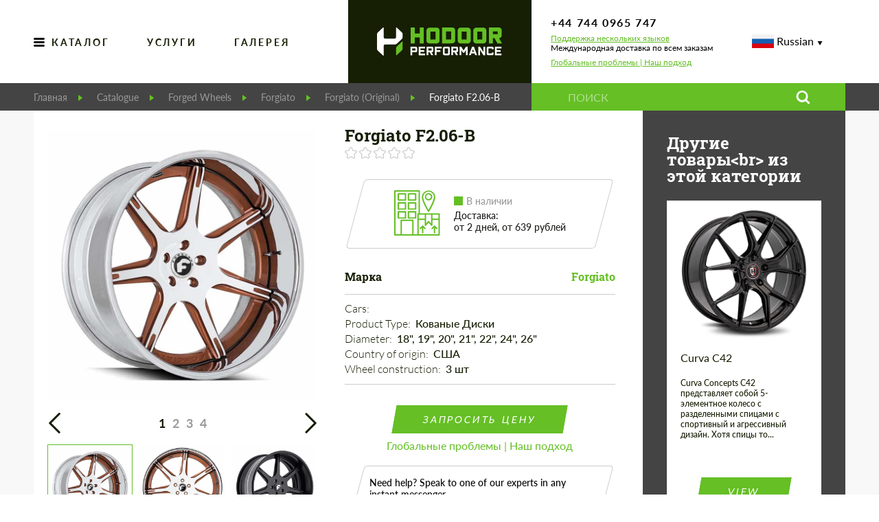

--- FILE ---
content_type: text/html; charset=utf-8
request_url: https://hodoor.ru/product/f206-b
body_size: 47218
content:
<!doctype html>
<html data-n-head-ssr lang="ru-ru" data-n-head="%7B%22lang%22:%7B%22ssr%22:%22ru-ru%22%7D%7D">
<head >
    <meta data-n-head="ssr" charset="utf-8"><meta data-n-head="ssr" name="viewport" content="width=device-width, initial-scale=1"><meta data-n-head="ssr" data-hid="SKYPE_TOOLBAR" name="SKYPE_TOOLBAR" content="SKYPE_TOOLBAR_PARSER_COMPATIBLE"><meta data-n-head="ssr" http-equiv="X-UA-Compatible" content="IE=edge,chrome=1"><meta data-n-head="ssr" name="robots" content="noindex, nofollow"><meta data-n-head="ssr" data-hid="og:type" name="og:type" content="website"><meta data-n-head="ssr" data-hid="og:url" name="og:url" content="https://hodoor.ru/product/f206-b"><meta data-n-head="ssr" data-hid="og:title" name="og:title" content="Forgiato F2.06-B  Купить с доставкой, установкой, доступной ценой и гарантией"><meta data-n-head="ssr" data-hid="description" name="description" content="Forgiato F2.06-B  Огромный выбор автомобильных товаров в магазине Hodoor Performance Store. Тысячи товаров! Закажи сейчас со скидкой! Гарантировать. Доставка по всему миру! Безопасная оплата. Установка в 50 странах мира."><meta data-n-head="ssr" data-hid="og:description" name="og:description" content="Forgiato F2.06-B  Огромный выбор автомобильных товаров в магазине Hodoor Performance Store. Тысячи товаров! Закажи сейчас со скидкой! Гарантировать. Доставка по всему миру! Безопасная оплата. Установка в 50 странах мира."><title>Forgiato F2.06-B  Купить с доставкой, установкой, доступной ценой и гарантией</title><link data-n-head="ssr" rel="icon" type="image/x-icon" href="/favicon.ico"><link data-n-head="ssr" rel="shortcut icon" type="image/x-icon" href="/favicon.ico"><script data-n-head="ssr" async src="//widget.trustpilot.com/bootstrap/v5/tp.widget.bootstrap.min.js" type="text/javascript"></script><link rel="preload" href="/_nuxt/4df1ddd.js" as="script"><link rel="preload" href="/_nuxt/2b4b0be.js" as="script"><link rel="preload" href="/_nuxt/7b30c7b.js" as="script"><link rel="preload" href="/_nuxt/d0e2aae.js" as="script"><link rel="preload" href="/_nuxt/fonts/fontawesome-webfont.674f50d.eot" as="font" type="font/eot" crossorigin><link rel="preload" href="/_nuxt/fonts/fontawesome-webfont.af7ae50.woff2" as="font" type="font/woff2" crossorigin><link rel="preload" href="/_nuxt/fonts/fontawesome-webfont.fee66e7.woff" as="font" type="font/woff" crossorigin><link rel="preload" href="/_nuxt/fonts/fontawesome-webfont.b06871f.ttf" as="font" type="font/ttf" crossorigin><link rel="preload" href="/_nuxt/fonts/RobotoSlab-Light.a2f110f.ttf" as="font" type="font/ttf" crossorigin><link rel="preload" href="/_nuxt/fonts/RobotoSlab-Regular.5868f73.ttf" as="font" type="font/ttf" crossorigin><link rel="preload" href="/_nuxt/fonts/RobotoSlab-Medium.db60934.ttf" as="font" type="font/ttf" crossorigin><link rel="preload" href="/_nuxt/fonts/RobotoSlab-SemiBold.f2b730c.ttf" as="font" type="font/ttf" crossorigin><link rel="preload" href="/_nuxt/fonts/RobotoSlab-Bold.1c21172.ttf" as="font" type="font/ttf" crossorigin><link rel="preload" href="/_nuxt/fonts/Lato-Light.2fe27d9.ttf" as="font" type="font/ttf" crossorigin><link rel="preload" href="/_nuxt/fonts/Lato-Regular.5d14391.ttf" as="font" type="font/ttf" crossorigin><link rel="preload" href="/_nuxt/fonts/Lato-Medium.59efc79.ttf" as="font" type="font/ttf" crossorigin><link rel="preload" href="/_nuxt/fonts/Lato-Semibold.9b24ccc.ttf" as="font" type="font/ttf" crossorigin><link rel="preload" href="/_nuxt/fonts/Lato-Bold.4035399.ttf" as="font" type="font/ttf" crossorigin><link rel="preload" href="/_nuxt/a7687ca.js" as="script"><link rel="preload" href="/_nuxt/be704c6.js" as="script"><link rel="preload" href="/_nuxt/24ac1ad.js" as="script"><link rel="preload" href="/_nuxt/83aae1d.js" as="script"><link rel="preload" href="/_nuxt/c252394.js" as="script"><link rel="preload" href="/_nuxt/14d72a8.js" as="script"><link rel="preload" href="/_nuxt/59b53cf.js" as="script"><style data-vue-ssr-id="4f0dd5a3:0 2ec07acc:0 c4462414:0 0ad3a9df:0 5f3d9879:0 7ca124a2:0 bf9a1dea:0 3c528054:0 449b16b5:0 65415658:0 21dfc8ee:0 36cdd206:0 43d06e0b:0 0ebdaf2c:0 34838198:0 31674d9d:0 d7bbf424:0 532325ab:0 5463bc74:0 7448b599:0 6e31c819:0 3996b06a:0 4ba78386:0 36fb9865:0 0ebfb198:0 2b4364dd:0 6f2aab00:0 406b1402:0 282068d1:0 0d3862c6:0 4d6c686f:0 3b4966fa:0 1c938124:0 d4c90662:0 e2f93c8e:0 47c41b9d:0">.country-select{display:inline-block;position:relative}.country-select *{box-sizing:border-box}.country-select .hide{display:none}.country-select .v-hide{visibility:hidden}.country-select input,.country-select input[type=text]{margin-bottom:0!important;margin-right:0;margin-top:0!important;padding-right:36px;position:relative;z-index:0}.country-select .flag-dropdown{bottom:0;padding:1px;position:absolute;right:0;top:0}.country-select .selected-flag{height:100%;padding:0 0 0 8px;position:relative;width:36px;z-index:1}.country-select .selected-flag .flag{bottom:0;margin:auto;position:absolute;top:0}.country-select .selected-flag .arrow{border-left:3px solid transparent;border-right:3px solid transparent;border-top:4px solid #555;height:0;margin-top:-2px;position:absolute;right:6px;top:50%;width:0}.country-select .selected-flag .arrow.up{border-bottom:4px solid #555;border-top:none}.country-select .country-list{background-color:#fff;border:1px solid #ccc;box-shadow:1px 1px 4px rgba(0,0,0,.2);list-style:none;margin:0 0 0 -1px;max-height:200px;overflow-y:scroll;padding:0;position:absolute;text-align:left;white-space:nowrap;z-index:2}.country-select .country-list .flag{display:inline-block;margin-right:6px;width:20px}@media (max-width:500px){.country-select .country-list{white-space:normal}}.country-select .country-list .divider{border-bottom:1px solid #ccc;margin-bottom:5px;padding-bottom:5px}.country-select .country-list .country{padding:5px 10px}.country-select .country-list .country.highlight{background-color:rgba(0,0,0,.05)}.country-select .country-list .country-name,.country-select .country-list .flag{vertical-align:middle}.country-select.inside input,.country-select.inside input[type=text]{margin-left:0;padding-left:52px;padding-right:6px}.country-select.inside .flag-dropdown{left:0;right:auto}.country-select.inside .selected-flag{width:46px}.country-select.inside .flag-dropdown:hover{cursor:pointer}.country-select.inside .flag-dropdown:hover .selected-flag{background-color:rgba(0,0,0,.05)}.country-select.inside input[disabled]+.flag-dropdown:hover,.country-select.inside input[readonly]+.flag-dropdown:hover{cursor:default}.country-select.inside input[disabled]+.flag-dropdown:hover .selected-flag,.country-select.inside input[readonly]+.flag-dropdown:hover .selected-flag{background-color:transparent}.country-select .flag{background-color:#dbdbdb;background-image:url(/_nuxt/img/flags_country_select.ae33aca.png);background-position:20px 0;background-repeat:no-repeat;box-shadow:0 0 1px 0 #888;height:15px;width:20px}.country-select .flag.be{width:18px}.country-select .flag.ch{width:15px}.country-select .flag.mc{width:19px}.country-select .flag.ne{width:18px}.country-select .flag.np{width:13px}@media only screen and (-webkit-min-device-pixel-ratio:2),only screen and (min-device-pixel-ratio:2),only screen and (min-resolution:192dpi),only screen and (min-resolution:2dppx){.country-select .flag{background-image:url(/_nuxt/img/flags_country_select.ae33aca.png);background-size:5630px 15px}}.country-select .flag.ac{background-position:0 0;height:10px}.country-select .flag.ad{background-position:-22px 0;height:14px}.country-select .flag.ae{background-position:-44px 0;height:10px}.country-select .flag.af{background-position:-66px 0;height:14px}.country-select .flag.ag{background-position:-88px 0;height:14px}.country-select .flag.ai{background-position:-110px 0;height:10px}.country-select .flag.al{background-position:-132px 0;height:15px}.country-select .flag.am{background-position:-154px 0;height:10px}.country-select .flag.ao{background-position:-176px 0;height:14px}.country-select .flag.aq{background-position:-198px 0;height:14px}.country-select .flag.ar{background-position:-220px 0;height:13px}.country-select .flag.as{background-position:-242px 0;height:10px}.country-select .flag.at{background-position:-264px 0;height:14px}.country-select .flag.au{background-position:-286px 0;height:10px}.country-select .flag.aw{background-position:-308px 0;height:14px}.country-select .flag.ax{background-position:-330px 0;height:13px}.country-select .flag.az{background-position:-352px 0;height:10px}.country-select .flag.ba{background-position:-374px 0;height:10px}.country-select .flag.bb{background-position:-396px 0;height:14px}.country-select .flag.bd{background-position:-418px 0;height:12px}.country-select .flag.be{background-position:-440px 0;height:15px}.country-select .flag.bf{background-position:-460px 0;height:14px}.country-select .flag.bg{background-position:-482px 0;height:12px}.country-select .flag.bh{background-position:-504px 0;height:12px}.country-select .flag.bi{background-position:-526px 0;height:12px}.country-select .flag.bj{background-position:-548px 0;height:14px}.country-select .flag.bl{background-position:-570px 0;height:14px}.country-select .flag.bm{background-position:-592px 0;height:10px}.country-select .flag.bn{background-position:-614px 0;height:10px}.country-select .flag.bo{background-position:-636px 0;height:14px}.country-select .flag.bq{background-position:-658px 0;height:14px}.country-select .flag.br{background-position:-680px 0;height:14px}.country-select .flag.bs{background-position:-702px 0;height:10px}.country-select .flag.bt{background-position:-724px 0;height:14px}.country-select .flag.bv{background-position:-746px 0;height:15px}.country-select .flag.bw{background-position:-768px 0;height:14px}.country-select .flag.by{background-position:-790px 0;height:10px}.country-select .flag.bz{background-position:-812px 0;height:14px}.country-select .flag.ca{background-position:-834px 0;height:10px}.country-select .flag.cc{background-position:-856px 0;height:10px}.country-select .flag.cd{background-position:-878px 0;height:15px}.country-select .flag.cf{background-position:-900px 0;height:14px}.country-select .flag.cg{background-position:-922px 0;height:14px}.country-select .flag.ch{background-position:-944px 0;height:15px}.country-select .flag.ci{background-position:-961px 0;height:14px}.country-select .flag.ck{background-position:-983px 0;height:10px}.country-select .flag.cl{background-position:-1005px 0;height:14px}.country-select .flag.cm{background-position:-1027px 0;height:14px}.country-select .flag.cn{background-position:-1049px 0;height:14px}.country-select .flag.co{background-position:-1071px 0;height:14px}.country-select .flag.cp{background-position:-1093px 0;height:14px}.country-select .flag.cr{background-position:-1115px 0;height:12px}.country-select .flag.cu{background-position:-1137px 0;height:10px}.country-select .flag.cv{background-position:-1159px 0;height:12px}.country-select .flag.cw{background-position:-1181px 0;height:14px}.country-select .flag.cx{background-position:-1203px 0;height:10px}.country-select .flag.cy{background-position:-1225px 0;height:13px}.country-select .flag.cz{background-position:-1247px 0;height:14px}.country-select .flag.de{background-position:-1269px 0;height:12px}.country-select .flag.dg{background-position:-1291px 0;height:10px}.country-select .flag.dj{background-position:-1313px 0;height:14px}.country-select .flag.dk{background-position:-1335px 0;height:15px}.country-select .flag.dm{background-position:-1357px 0;height:10px}.country-select .flag.do{background-position:-1379px 0;height:13px}.country-select .flag.dz{background-position:-1401px 0;height:14px}.country-select .flag.ea{background-position:-1423px 0;height:14px}.country-select .flag.ec{background-position:-1445px 0;height:14px}.country-select .flag.ee{background-position:-1467px 0;height:13px}.country-select .flag.eg{background-position:-1489px 0;height:14px}.country-select .flag.eh{background-position:-1511px 0;height:10px}.country-select .flag.er{background-position:-1533px 0;height:10px}.country-select .flag.es{background-position:-1555px 0;height:14px}.country-select .flag.et{background-position:-1577px 0;height:10px}.country-select .flag.eu{background-position:-1599px 0;height:14px}.country-select .flag.fi{background-position:-1621px 0;height:12px}.country-select .flag.fj{background-position:-1643px 0;height:10px}.country-select .flag.fk{background-position:-1665px 0;height:10px}.country-select .flag.fm{background-position:-1687px 0;height:11px}.country-select .flag.fo{background-position:-1709px 0;height:15px}.country-select .flag.fr{background-position:-1731px 0;height:14px}.country-select .flag.ga{background-position:-1753px 0;height:15px}.country-select .flag.gb{background-position:-1775px 0;height:10px}.country-select .flag.gd{background-position:-1797px 0;height:12px}.country-select .flag.ge{background-position:-1819px 0;height:14px}.country-select .flag.gf{background-position:-1841px 0;height:14px}.country-select .flag.gg{background-position:-1863px 0;height:14px}.country-select .flag.gh{background-position:-1885px 0;height:14px}.country-select .flag.gi{background-position:-1907px 0;height:10px}.country-select .flag.gl{background-position:-1929px 0;height:14px}.country-select .flag.gm{background-position:-1951px 0;height:14px}.country-select .flag.gn{background-position:-1973px 0;height:14px}.country-select .flag.gp{background-position:-1995px 0;height:14px}.country-select .flag.gq{background-position:-2017px 0;height:14px}.country-select .flag.gr{background-position:-2039px 0;height:14px}.country-select .flag.gs{background-position:-2061px 0;height:10px}.country-select .flag.gt{background-position:-2083px 0;height:13px}.country-select .flag.gu{background-position:-2105px 0;height:11px}.country-select .flag.gw{background-position:-2127px 0;height:10px}.country-select .flag.gy{background-position:-2149px 0;height:12px}.country-select .flag.hk{background-position:-2171px 0;height:14px}.country-select .flag.hm{background-position:-2193px 0;height:10px}.country-select .flag.hn{background-position:-2215px 0;height:10px}.country-select .flag.hr{background-position:-2237px 0;height:10px}.country-select .flag.ht{background-position:-2259px 0;height:12px}.country-select .flag.hu{background-position:-2281px 0;height:10px}.country-select .flag.ic{background-position:-2303px 0;height:14px}.country-select .flag.id{background-position:-2325px 0;height:14px}.country-select .flag.ie{background-position:-2347px 0;height:10px}.country-select .flag.il{background-position:-2369px 0;height:15px}.country-select .flag.im{background-position:-2391px 0;height:10px}.country-select .flag.in{background-position:-2413px 0;height:14px}.country-select .flag.io{background-position:-2435px 0;height:10px}.country-select .flag.iq{background-position:-2457px 0;height:14px}.country-select .flag.ir{background-position:-2479px 0;height:12px}.country-select .flag.is{background-position:-2501px 0;height:15px}.country-select .flag.it{background-position:-2523px 0;height:14px}.country-select .flag.je{background-position:-2545px 0;height:12px}.country-select .flag.jm{background-position:-2567px 0;height:10px}.country-select .flag.jo{background-position:-2589px 0;height:10px}.country-select .flag.jp{background-position:-2611px 0;height:14px}.country-select .flag.ke{background-position:-2633px 0;height:14px}.country-select .flag.kg{background-position:-2655px 0;height:12px}.country-select .flag.kh{background-position:-2677px 0;height:13px}.country-select .flag.ki{background-position:-2699px 0;height:10px}.country-select .flag.km{background-position:-2721px 0;height:12px}.country-select .flag.kn{background-position:-2743px 0;height:14px}.country-select .flag.kp{background-position:-2765px 0;height:10px}.country-select .flag.kr{background-position:-2787px 0;height:14px}.country-select .flag.kw{background-position:-2809px 0;height:10px}.country-select .flag.ky{background-position:-2831px 0;height:10px}.country-select .flag.kz{background-position:-2853px 0;height:10px}.country-select .flag.la{background-position:-2875px 0;height:14px}.country-select .flag.lb{background-position:-2897px 0;height:14px}.country-select .flag.lc{background-position:-2919px 0;height:10px}.country-select .flag.li{background-position:-2941px 0;height:12px}.country-select .flag.lk{background-position:-2963px 0;height:10px}.country-select .flag.lr{background-position:-2985px 0;height:11px}.country-select .flag.ls{background-position:-3007px 0;height:14px}.country-select .flag.lt{background-position:-3029px 0;height:12px}.country-select .flag.lu{background-position:-3051px 0;height:12px}.country-select .flag.lv{background-position:-3073px 0;height:10px}.country-select .flag.ly{background-position:-3095px 0;height:10px}.country-select .flag.ma{background-position:-3117px 0;height:14px}.country-select .flag.mc{background-position:-3139px 0;height:15px}.country-select .flag.md{background-position:-3160px 0;height:10px}.country-select .flag.me{background-position:-3182px 0;height:10px}.country-select .flag.mf{background-position:-3204px 0;height:14px}.country-select .flag.mg{background-position:-3226px 0;height:14px}.country-select .flag.mh{background-position:-3248px 0;height:11px}.country-select .flag.mk{background-position:-3270px 0;height:10px}.country-select .flag.ml{background-position:-3292px 0;height:14px}.country-select .flag.mm{background-position:-3314px 0;height:14px}.country-select .flag.mn{background-position:-3336px 0;height:10px}.country-select .flag.mo{background-position:-3358px 0;height:14px}.country-select .flag.mp{background-position:-3380px 0;height:10px}.country-select .flag.mq{background-position:-3402px 0;height:14px}.country-select .flag.mr{background-position:-3424px 0;height:14px}.country-select .flag.ms{background-position:-3446px 0;height:10px}.country-select .flag.mt{background-position:-3468px 0;height:14px}.country-select .flag.mu{background-position:-3490px 0;height:14px}.country-select .flag.mv{background-position:-3512px 0;height:14px}.country-select .flag.mw{background-position:-3534px 0;height:14px}.country-select .flag.mx{background-position:-3556px 0;height:12px}.country-select .flag.my{background-position:-3578px 0;height:10px}.country-select .flag.mz{background-position:-3600px 0;height:14px}.country-select .flag.na{background-position:-3622px 0;height:14px}.country-select .flag.nc{background-position:-3644px 0;height:10px}.country-select .flag.ne{background-position:-3666px 0;height:15px}.country-select .flag.nf{background-position:-3686px 0;height:10px}.country-select .flag.ng{background-position:-3708px 0;height:10px}.country-select .flag.ni{background-position:-3730px 0;height:12px}.country-select .flag.nl{background-position:-3752px 0;height:14px}.country-select .flag.no{background-position:-3774px 0;height:15px}.country-select .flag.np{background-color:transparent;background-position:-3796px 0;height:15px}.country-select .flag.nr{background-position:-3811px 0;height:10px}.country-select .flag.nu{background-position:-3833px 0;height:10px}.country-select .flag.nz{background-position:-3855px 0;height:10px}.country-select .flag.om{background-position:-3877px 0;height:10px}.country-select .flag.pa{background-position:-3899px 0;height:14px}.country-select .flag.pe{background-position:-3921px 0;height:14px}.country-select .flag.pf{background-position:-3943px 0;height:14px}.country-select .flag.pg{background-position:-3965px 0;height:15px}.country-select .flag.ph{background-position:-3987px 0;height:10px}.country-select .flag.pk{background-position:-4009px 0;height:14px}.country-select .flag.pl{background-position:-4031px 0;height:13px}.country-select .flag.pm{background-position:-4053px 0;height:14px}.country-select .flag.pn{background-position:-4075px 0;height:10px}.country-select .flag.pr{background-position:-4097px 0;height:14px}.country-select .flag.ps{background-position:-4119px 0;height:10px}.country-select .flag.pt{background-position:-4141px 0;height:14px}.country-select .flag.pw{background-position:-4163px 0;height:13px}.country-select .flag.py{background-position:-4185px 0;height:11px}.country-select .flag.qa{background-position:-4207px 0;height:8px}.country-select .flag.re{background-position:-4229px 0;height:14px}.country-select .flag.ro{background-position:-4251px 0;height:14px}.country-select .flag.rs{background-position:-4273px 0;height:14px}.country-select .flag.ru{background-position:-4295px 0;height:14px}.country-select .flag.rw{background-position:-4317px 0;height:14px}.country-select .flag.sa{background-position:-4339px 0;height:14px}.country-select .flag.sb{background-position:-4361px 0;height:10px}.country-select .flag.sc{background-position:-4383px 0;height:10px}.country-select .flag.sd{background-position:-4405px 0;height:10px}.country-select .flag.se{background-position:-4427px 0;height:13px}.country-select .flag.sg{background-position:-4449px 0;height:14px}.country-select .flag.sh{background-position:-4471px 0;height:10px}.country-select .flag.si{background-position:-4493px 0;height:10px}.country-select .flag.sj{background-position:-4515px 0;height:15px}.country-select .flag.sk{background-position:-4537px 0;height:14px}.country-select .flag.sl{background-position:-4559px 0;height:14px}.country-select .flag.sm{background-position:-4581px 0;height:15px}.country-select .flag.sn{background-position:-4603px 0;height:14px}.country-select .flag.so{background-position:-4625px 0;height:14px}.country-select .flag.sr{background-position:-4647px 0;height:14px}.country-select .flag.ss{background-position:-4669px 0;height:10px}.country-select .flag.st{background-position:-4691px 0;height:10px}.country-select .flag.sv{background-position:-4713px 0;height:12px}.country-select .flag.sx{background-position:-4735px 0;height:14px}.country-select .flag.sy{background-position:-4757px 0;height:14px}.country-select .flag.sz{background-position:-4779px 0;height:14px}.country-select .flag.ta{background-position:-4801px 0;height:10px}.country-select .flag.tc{background-position:-4823px 0;height:10px}.country-select .flag.td{background-position:-4845px 0;height:14px}.country-select .flag.tf{background-position:-4867px 0;height:14px}.country-select .flag.tg{background-position:-4889px 0;height:13px}.country-select .flag.th{background-position:-4911px 0;height:14px}.country-select .flag.tj{background-position:-4933px 0;height:10px}.country-select .flag.tk{background-position:-4955px 0;height:10px}.country-select .flag.tl{background-position:-4977px 0;height:10px}.country-select .flag.tm{background-position:-4999px 0;height:14px}.country-select .flag.tn{background-position:-5021px 0;height:14px}.country-select .flag.to{background-position:-5043px 0;height:10px}.country-select .flag.tr{background-position:-5065px 0;height:14px}.country-select .flag.tt{background-position:-5087px 0;height:12px}.country-select .flag.tv{background-position:-5109px 0;height:10px}.country-select .flag.tw{background-position:-5131px 0;height:14px}.country-select .flag.tz{background-position:-5153px 0;height:14px}.country-select .flag.ua{background-position:-5175px 0;height:14px}.country-select .flag.ug{background-position:-5197px 0;height:14px}.country-select .flag.um{background-position:-5219px 0;height:11px}.country-select .flag.us{background-position:-5241px 0;height:11px}.country-select .flag.uy{background-position:-5263px 0;height:14px}.country-select .flag.uz{background-position:-5285px 0;height:10px}.country-select .flag.va{background-position:-5307px 0;height:15px;width:15px}.country-select .flag.vc{background-position:-5324px 0;height:14px}.country-select .flag.ve{background-position:-5346px 0;height:14px}.country-select .flag.vg{background-position:-5368px 0;height:10px}.country-select .flag.vi{background-position:-5390px 0;height:14px}.country-select .flag.vn{background-position:-5412px 0;height:14px}.country-select .flag.vu{background-position:-5434px 0;height:12px}.country-select .flag.wf{background-position:-5456px 0;height:14px}.country-select .flag.ws{background-position:-5478px 0;height:10px}.country-select .flag.xk{background-position:-5500px 0;height:15px}.country-select .flag.ye{background-position:-5522px 0;height:14px}.country-select .flag.yt{background-position:-5544px 0;height:14px}.country-select .flag.za{background-position:-5566px 0;height:14px}.country-select .flag.zm{background-position:-5588px 0;height:14px}.country-select .flag.zw{background-position:-5610px 0;height:10px}.country-select{width:100%}body.compensate-for-scrollbar{overflow:hidden}.fancybox-active{height:auto}.fancybox-is-hidden{left:-9999px;margin:0;position:absolute!important;top:-9999px;visibility:hidden}.fancybox-container{-webkit-backface-visibility:hidden;height:100%;left:0;outline:none;position:fixed;-webkit-tap-highlight-color:transparent;top:0;touch-action:manipulation;transform:translateZ(0);width:100%;z-index:99992}.fancybox-container *{box-sizing:border-box}.fancybox-bg,.fancybox-inner,.fancybox-outer,.fancybox-stage{bottom:0;left:0;position:absolute;right:0;top:0}.fancybox-outer{-webkit-overflow-scrolling:touch;overflow-y:auto}.fancybox-bg{background:#1e1e1e;opacity:0;transition-duration:inherit;transition-property:opacity;transition-timing-function:cubic-bezier(.47,0,.74,.71)}.fancybox-is-open .fancybox-bg{opacity:.9;transition-timing-function:cubic-bezier(.22,.61,.36,1)}.fancybox-caption,.fancybox-infobar,.fancybox-navigation .fancybox-button,.fancybox-toolbar{direction:ltr;opacity:0;position:absolute;transition:opacity .25s ease,visibility 0s ease .25s;visibility:hidden;z-index:99997}.fancybox-show-caption .fancybox-caption,.fancybox-show-infobar .fancybox-infobar,.fancybox-show-nav .fancybox-navigation .fancybox-button,.fancybox-show-toolbar .fancybox-toolbar{opacity:1;transition:opacity .25s ease 0s,visibility 0s ease 0s;visibility:visible}.fancybox-infobar{color:#ccc;font-size:13px;-webkit-font-smoothing:subpixel-antialiased;height:44px;left:0;line-height:44px;min-width:44px;mix-blend-mode:difference;padding:0 10px;pointer-events:none;top:0;-webkit-touch-callout:none;-webkit-user-select:none;-moz-user-select:none;user-select:none}.fancybox-toolbar{right:0;top:0}.fancybox-stage{direction:ltr;overflow:visible;transform:translateZ(0);z-index:99994}.fancybox-is-open .fancybox-stage{overflow:hidden}.fancybox-slide{-webkit-backface-visibility:hidden;display:none;height:100%;left:0;outline:none;overflow:auto;-webkit-overflow-scrolling:touch;padding:44px;position:absolute;text-align:center;top:0;transition-property:transform,opacity;white-space:normal;width:100%;z-index:99994}.fancybox-slide:before{content:"";display:inline-block;font-size:0;height:100%;vertical-align:middle;width:0}.fancybox-is-sliding .fancybox-slide,.fancybox-slide--current,.fancybox-slide--next,.fancybox-slide--previous{display:block}.fancybox-slide--image{overflow:hidden;padding:44px 0}.fancybox-slide--image:before{display:none}.fancybox-slide--html{padding:6px}.fancybox-content{background:#fff;display:inline-block;margin:0;max-width:100%;overflow:auto;-webkit-overflow-scrolling:touch;padding:44px;position:relative;text-align:left;vertical-align:middle}.fancybox-slide--image .fancybox-content{animation-timing-function:cubic-bezier(.5,0,.14,1);-webkit-backface-visibility:hidden;background:transparent;background-repeat:no-repeat;background-size:100% 100%;left:0;max-width:none;overflow:visible;padding:0;position:absolute;top:0;transform-origin:top left;transition-property:transform,opacity;-webkit-user-select:none;-moz-user-select:none;user-select:none;z-index:99995}.fancybox-can-zoomOut .fancybox-content{cursor:zoom-out}.fancybox-can-zoomIn .fancybox-content{cursor:zoom-in}.fancybox-can-pan .fancybox-content,.fancybox-can-swipe .fancybox-content{cursor:grab}.fancybox-is-grabbing .fancybox-content{cursor:grabbing}.fancybox-container [data-selectable=true]{cursor:text}.fancybox-image,.fancybox-spaceball{background:transparent;border:0;height:100%;left:0;margin:0;max-height:none;max-width:none;padding:0;position:absolute;top:0;-webkit-user-select:none;-moz-user-select:none;user-select:none;width:100%}.fancybox-spaceball{z-index:1}.fancybox-slide--iframe .fancybox-content,.fancybox-slide--map .fancybox-content,.fancybox-slide--pdf .fancybox-content,.fancybox-slide--video .fancybox-content{height:100%;overflow:visible;padding:0;width:100%}.fancybox-slide--video .fancybox-content{background:#000}.fancybox-slide--map .fancybox-content{background:#e5e3df}.fancybox-slide--iframe .fancybox-content{background:#fff}.fancybox-iframe,.fancybox-video{background:transparent;border:0;display:block;height:100%;margin:0;overflow:hidden;padding:0;width:100%}.fancybox-iframe{left:0;position:absolute;top:0}.fancybox-error{background:#fff;cursor:default;max-width:400px;padding:40px;width:100%}.fancybox-error p{color:#444;font-size:16px;line-height:20px;margin:0;padding:0}.fancybox-button{background:rgba(30,30,30,.6);border:0;border-radius:0;box-shadow:none;cursor:pointer;display:inline-block;height:44px;margin:0;padding:10px;position:relative;transition:color .2s;vertical-align:top;visibility:inherit;width:44px}.fancybox-button,.fancybox-button:link,.fancybox-button:visited{color:#ccc}.fancybox-button:hover{color:#fff}.fancybox-button:focus{outline:none}.fancybox-button.fancybox-focus{outline:1px dotted}.fancybox-button[disabled],.fancybox-button[disabled]:hover{color:#888;cursor:default;outline:none}.fancybox-button div{height:100%}.fancybox-button svg{display:block;height:100%;overflow:visible;position:relative;width:100%}.fancybox-button svg path{fill:currentColor;stroke-width:0}.fancybox-button--fsenter svg:nth-child(2),.fancybox-button--fsexit svg:first-child,.fancybox-button--pause svg:first-child,.fancybox-button--play svg:nth-child(2){display:none}.fancybox-progress{background:#ff5268;height:2px;left:0;position:absolute;right:0;top:0;transform:scaleX(0);transform-origin:0;transition-property:transform;transition-timing-function:linear;z-index:99998}.fancybox-close-small{background:transparent;border:0;border-radius:0;color:#ccc;cursor:pointer;opacity:.8;padding:8px;position:absolute;right:-12px;top:-44px;z-index:401}.fancybox-close-small:hover{color:#fff;opacity:1}.fancybox-slide--html .fancybox-close-small{color:currentColor;padding:10px;right:0;top:0}.fancybox-slide--image.fancybox-is-scaling .fancybox-content{overflow:hidden}.fancybox-is-scaling .fancybox-close-small,.fancybox-is-zoomable.fancybox-can-pan .fancybox-close-small{display:none}.fancybox-navigation .fancybox-button{background-clip:content-box;height:100px;opacity:0;position:absolute;top:calc(50% - 50px);width:70px}.fancybox-navigation .fancybox-button div{padding:7px}.fancybox-navigation .fancybox-button--arrow_left{left:0;left:env(safe-area-inset-left);padding:31px 26px 31px 6px}.fancybox-navigation .fancybox-button--arrow_right{padding:31px 6px 31px 26px;right:0;right:env(safe-area-inset-right)}.fancybox-caption{background:linear-gradient(0deg,rgba(0,0,0,.85),rgba(0,0,0,.3) 50%,rgba(0,0,0,.15) 65%,rgba(0,0,0,.075) 75.5%,rgba(0,0,0,.037) 82.85%,rgba(0,0,0,.019) 88%,transparent);bottom:0;color:#eee;font-size:14px;font-weight:400;left:0;line-height:1.5;padding:75px 44px 25px;pointer-events:none;right:0;text-align:center;z-index:99996}@supports (padding:max(0px)){.fancybox-caption{padding:75px max(44px,env(safe-area-inset-right)) max(25px,env(safe-area-inset-bottom)) max(44px,env(safe-area-inset-left))}}.fancybox-caption--separate{margin-top:-50px}.fancybox-caption__body{max-height:50vh;overflow:auto;pointer-events:all}.fancybox-caption a,.fancybox-caption a:link,.fancybox-caption a:visited{color:#ccc;-webkit-text-decoration:none;text-decoration:none}.fancybox-caption a:hover{color:#fff;-webkit-text-decoration:underline;text-decoration:underline}.fancybox-loading{animation:a 1s linear infinite;background:transparent;border:4px solid;border-color:#888 #888 #fff;border-radius:50%;height:50px;left:50%;margin:-25px 0 0 -25px;opacity:.7;padding:0;position:absolute;top:50%;width:50px;z-index:99999}@keyframes a{to{transform:rotate(1turn)}}.fancybox-animated{transition-timing-function:cubic-bezier(0,0,.25,1)}.fancybox-fx-slide.fancybox-slide--previous{opacity:0;transform:translate3d(-100%,0,0)}.fancybox-fx-slide.fancybox-slide--next{opacity:0;transform:translate3d(100%,0,0)}.fancybox-fx-slide.fancybox-slide--current{opacity:1;transform:translateZ(0)}.fancybox-fx-fade.fancybox-slide--next,.fancybox-fx-fade.fancybox-slide--previous{opacity:0;transition-timing-function:cubic-bezier(.19,1,.22,1)}.fancybox-fx-fade.fancybox-slide--current{opacity:1}.fancybox-fx-zoom-in-out.fancybox-slide--previous{opacity:0;transform:scale3d(1.5,1.5,1.5)}.fancybox-fx-zoom-in-out.fancybox-slide--next{opacity:0;transform:scale3d(.5,.5,.5)}.fancybox-fx-zoom-in-out.fancybox-slide--current{opacity:1;transform:scaleX(1)}.fancybox-fx-rotate.fancybox-slide--previous{opacity:0;transform:rotate(-1turn)}.fancybox-fx-rotate.fancybox-slide--next{opacity:0;transform:rotate(1turn)}.fancybox-fx-rotate.fancybox-slide--current{opacity:1;transform:rotate(0deg)}.fancybox-fx-circular.fancybox-slide--previous{opacity:0;transform:scale3d(0,0,0) translate3d(-100%,0,0)}.fancybox-fx-circular.fancybox-slide--next{opacity:0;transform:scale3d(0,0,0) translate3d(100%,0,0)}.fancybox-fx-circular.fancybox-slide--current{opacity:1;transform:scaleX(1) translateZ(0)}.fancybox-fx-tube.fancybox-slide--previous{transform:translate3d(-100%,0,0) scale(.1) skew(-10deg)}.fancybox-fx-tube.fancybox-slide--next{transform:translate3d(100%,0,0) scale(.1) skew(10deg)}.fancybox-fx-tube.fancybox-slide--current{transform:translateZ(0) scale(1)}@media (max-height:576px){.fancybox-slide{padding-left:6px;padding-right:6px}.fancybox-slide--image{padding:6px 0}.fancybox-close-small{right:-6px}.fancybox-slide--image .fancybox-close-small{background:#4e4e4e;color:#f2f4f6;height:36px;opacity:1;padding:6px;right:0;top:0;width:36px}.fancybox-caption{padding-left:12px;padding-right:12px}@supports (padding:max(0px)){.fancybox-caption{padding-left:max(12px,env(safe-area-inset-left));padding-right:max(12px,env(safe-area-inset-right))}}}.fancybox-share{background:#f4f4f4;border-radius:3px;max-width:90%;padding:30px;text-align:center}.fancybox-share h1{color:#222;font-size:35px;font-weight:700;margin:0 0 20px}.fancybox-share p{margin:0;padding:0}.fancybox-share__button{border:0;border-radius:3px;display:inline-block;font-size:14px;font-weight:700;line-height:40px;margin:0 5px 10px;min-width:130px;padding:0 15px;-webkit-text-decoration:none;text-decoration:none;transition:all .2s;-webkit-user-select:none;-moz-user-select:none;user-select:none;white-space:nowrap}.fancybox-share__button:link,.fancybox-share__button:visited{color:#fff}.fancybox-share__button:hover{-webkit-text-decoration:none;text-decoration:none}.fancybox-share__button--fb{background:#3b5998}.fancybox-share__button--fb:hover{background:#344e86}.fancybox-share__button--pt{background:#bd081d}.fancybox-share__button--pt:hover{background:#aa0719}.fancybox-share__button--tw{background:#1da1f2}.fancybox-share__button--tw:hover{background:#0d95e8}.fancybox-share__button svg{height:25px;margin-right:7px;position:relative;top:-1px;vertical-align:middle;width:25px}.fancybox-share__button svg path{fill:#fff}.fancybox-share__input{background:transparent;border:0;border-bottom:1px solid #d7d7d7;border-radius:0;color:#5d5b5b;font-size:14px;margin:10px 0 0;outline:none;padding:10px 15px;width:100%}.fancybox-thumbs{background:#ddd;bottom:0;display:none;margin:0;-webkit-overflow-scrolling:touch;-ms-overflow-style:-ms-autohiding-scrollbar;padding:2px 2px 4px;position:absolute;right:0;-webkit-tap-highlight-color:rgba(0,0,0,0);top:0;width:212px;z-index:99995}.fancybox-thumbs-x{overflow-x:auto;overflow-y:hidden}.fancybox-show-thumbs .fancybox-thumbs{display:block}.fancybox-show-thumbs .fancybox-inner{right:212px}.fancybox-thumbs__list{font-size:0;height:100%;list-style:none;margin:0;overflow-x:hidden;overflow-y:auto;padding:0;position:absolute;position:relative;white-space:nowrap;width:100%}.fancybox-thumbs-x .fancybox-thumbs__list{overflow:hidden}.fancybox-thumbs-y .fancybox-thumbs__list::-webkit-scrollbar{width:7px}.fancybox-thumbs-y .fancybox-thumbs__list::-webkit-scrollbar-track{background:#fff;border-radius:10px;box-shadow:inset 0 0 6px rgba(0,0,0,.3)}.fancybox-thumbs-y .fancybox-thumbs__list::-webkit-scrollbar-thumb{background:#2a2a2a;border-radius:10px}.fancybox-thumbs__list a{backface-visibility:hidden;background-color:rgba(0,0,0,.1);background-position:50%;background-repeat:no-repeat;background-size:cover;cursor:pointer;float:left;height:75px;margin:2px;max-height:calc(100% - 8px);max-width:calc(50% - 4px);outline:none;overflow:hidden;padding:0;position:relative;-webkit-tap-highlight-color:transparent;width:100px}.fancybox-thumbs__list a:before{border:6px solid #ff5268;bottom:0;content:"";left:0;opacity:0;position:absolute;right:0;top:0;transition:all .2s cubic-bezier(.25,.46,.45,.94);z-index:99991}.fancybox-thumbs__list a:focus:before{opacity:.5}.fancybox-thumbs__list a.fancybox-thumbs-active:before{opacity:1}@media (max-width:576px){.fancybox-thumbs{width:110px}.fancybox-show-thumbs .fancybox-inner{right:110px}.fancybox-thumbs__list a{max-width:calc(100% - 10px)}}/*!
 *  Font Awesome 4.7.0 by @davegandy - http://fontawesome.io - @fontawesome
 *  License - http://fontawesome.io/license (Font: SIL OFL 1.1, CSS: MIT License)
 */@font-face{font-family:"FontAwesome";font-style:normal;font-weight:400;src:url(/_nuxt/fonts/fontawesome-webfont.674f50d.eot);src:url(/_nuxt/fonts/fontawesome-webfont.674f50d.eot?#iefix&v=4.7.0) format("embedded-opentype"),url(/_nuxt/fonts/fontawesome-webfont.af7ae50.woff2) format("woff2"),url(/_nuxt/fonts/fontawesome-webfont.fee66e7.woff) format("woff"),url(/_nuxt/fonts/fontawesome-webfont.b06871f.ttf) format("truetype")}.fa{display:inline-block;font:normal normal normal 14px/1 FontAwesome;font-size:inherit;text-rendering:auto;-webkit-font-smoothing:antialiased;-moz-osx-font-smoothing:grayscale}.fa-lg{font-size:1.33333333em;line-height:.75em;vertical-align:-15%}.fa-2x{font-size:2em}.fa-3x{font-size:3em}.fa-4x{font-size:4em}.fa-5x{font-size:5em}.fa-fw{text-align:center;width:1.28571429em}.fa-ul{list-style-type:none;margin-left:2.14285714em;padding-left:0}.fa-ul>li{position:relative}.fa-li{left:-2.14285714em;position:absolute;text-align:center;top:.14285714em;width:2.14285714em}.fa-li.fa-lg{left:-1.85714286em}.fa-border{border:.08em solid #eee;border-radius:.1em;padding:.2em .25em .15em}.fa-pull-left{float:left}.fa-pull-right{float:right}.fa.fa-pull-left{margin-right:.3em}.fa.fa-pull-right{margin-left:.3em}.pull-right{float:right}.pull-left{float:left}.fa.pull-left{margin-right:.3em}.fa.pull-right{margin-left:.3em}.fa-spin{animation:fa-spin 2s linear infinite}.fa-pulse{animation:fa-spin 1s steps(8) infinite}@keyframes fa-spin{0%{transform:rotate(0deg)}to{transform:rotate(359deg)}}.fa-rotate-90{-ms-filter:"progid:DXImageTransform.Microsoft.BasicImage(rotation=1)";transform:rotate(90deg)}.fa-rotate-180{-ms-filter:"progid:DXImageTransform.Microsoft.BasicImage(rotation=2)";transform:rotate(180deg)}.fa-rotate-270{-ms-filter:"progid:DXImageTransform.Microsoft.BasicImage(rotation=3)";transform:rotate(270deg)}.fa-flip-horizontal{-ms-filter:"progid:DXImageTransform.Microsoft.BasicImage(rotation=0, mirror=1)";transform:scaleX(-1)}.fa-flip-vertical{-ms-filter:"progid:DXImageTransform.Microsoft.BasicImage(rotation=2, mirror=1)";transform:scaleY(-1)}:root .fa-flip-horizontal,:root .fa-flip-vertical,:root .fa-rotate-180,:root .fa-rotate-270,:root .fa-rotate-90{filter:none}.fa-stack{display:inline-block;height:2em;line-height:2em;position:relative;vertical-align:middle;width:2em}.fa-stack-1x,.fa-stack-2x{left:0;position:absolute;text-align:center;width:100%}.fa-stack-1x{line-height:inherit}.fa-stack-2x{font-size:2em}.fa-inverse{color:#fff}.fa-glass:before{content:"\f000"}.fa-music:before{content:"\f001"}.fa-search:before{content:"\f002"}.fa-envelope-o:before{content:"\f003"}.fa-heart:before{content:"\f004"}.fa-star:before{content:"\f005"}.fa-star-o:before{content:"\f006"}.fa-user:before{content:"\f007"}.fa-film:before{content:"\f008"}.fa-th-large:before{content:"\f009"}.fa-th:before{content:"\f00a"}.fa-th-list:before{content:"\f00b"}.fa-check:before{content:"\f00c"}.fa-close:before,.fa-remove:before,.fa-times:before{content:"\f00d"}.fa-search-plus:before{content:"\f00e"}.fa-search-minus:before{content:"\f010"}.fa-power-off:before{content:"\f011"}.fa-signal:before{content:"\f012"}.fa-cog:before,.fa-gear:before{content:"\f013"}.fa-trash-o:before{content:"\f014"}.fa-home:before{content:"\f015"}.fa-file-o:before{content:"\f016"}.fa-clock-o:before{content:"\f017"}.fa-road:before{content:"\f018"}.fa-download:before{content:"\f019"}.fa-arrow-circle-o-down:before{content:"\f01a"}.fa-arrow-circle-o-up:before{content:"\f01b"}.fa-inbox:before{content:"\f01c"}.fa-play-circle-o:before{content:"\f01d"}.fa-repeat:before,.fa-rotate-right:before{content:"\f01e"}.fa-refresh:before{content:"\f021"}.fa-list-alt:before{content:"\f022"}.fa-lock:before{content:"\f023"}.fa-flag:before{content:"\f024"}.fa-headphones:before{content:"\f025"}.fa-volume-off:before{content:"\f026"}.fa-volume-down:before{content:"\f027"}.fa-volume-up:before{content:"\f028"}.fa-qrcode:before{content:"\f029"}.fa-barcode:before{content:"\f02a"}.fa-tag:before{content:"\f02b"}.fa-tags:before{content:"\f02c"}.fa-book:before{content:"\f02d"}.fa-bookmark:before{content:"\f02e"}.fa-print:before{content:"\f02f"}.fa-camera:before{content:"\f030"}.fa-font:before{content:"\f031"}.fa-bold:before{content:"\f032"}.fa-italic:before{content:"\f033"}.fa-text-height:before{content:"\f034"}.fa-text-width:before{content:"\f035"}.fa-align-left:before{content:"\f036"}.fa-align-center:before{content:"\f037"}.fa-align-right:before{content:"\f038"}.fa-align-justify:before{content:"\f039"}.fa-list:before{content:"\f03a"}.fa-dedent:before,.fa-outdent:before{content:"\f03b"}.fa-indent:before{content:"\f03c"}.fa-video-camera:before{content:"\f03d"}.fa-image:before,.fa-photo:before,.fa-picture-o:before{content:"\f03e"}.fa-pencil:before{content:"\f040"}.fa-map-marker:before{content:"\f041"}.fa-adjust:before{content:"\f042"}.fa-tint:before{content:"\f043"}.fa-edit:before,.fa-pencil-square-o:before{content:"\f044"}.fa-share-square-o:before{content:"\f045"}.fa-check-square-o:before{content:"\f046"}.fa-arrows:before{content:"\f047"}.fa-step-backward:before{content:"\f048"}.fa-fast-backward:before{content:"\f049"}.fa-backward:before{content:"\f04a"}.fa-play:before{content:"\f04b"}.fa-pause:before{content:"\f04c"}.fa-stop:before{content:"\f04d"}.fa-forward:before{content:"\f04e"}.fa-fast-forward:before{content:"\f050"}.fa-step-forward:before{content:"\f051"}.fa-eject:before{content:"\f052"}.fa-chevron-left:before{content:"\f053"}.fa-chevron-right:before{content:"\f054"}.fa-plus-circle:before{content:"\f055"}.fa-minus-circle:before{content:"\f056"}.fa-times-circle:before{content:"\f057"}.fa-check-circle:before{content:"\f058"}.fa-question-circle:before{content:"\f059"}.fa-info-circle:before{content:"\f05a"}.fa-crosshairs:before{content:"\f05b"}.fa-times-circle-o:before{content:"\f05c"}.fa-check-circle-o:before{content:"\f05d"}.fa-ban:before{content:"\f05e"}.fa-arrow-left:before{content:"\f060"}.fa-arrow-right:before{content:"\f061"}.fa-arrow-up:before{content:"\f062"}.fa-arrow-down:before{content:"\f063"}.fa-mail-forward:before,.fa-share:before{content:"\f064"}.fa-expand:before{content:"\f065"}.fa-compress:before{content:"\f066"}.fa-plus:before{content:"\f067"}.fa-minus:before{content:"\f068"}.fa-asterisk:before{content:"\f069"}.fa-exclamation-circle:before{content:"\f06a"}.fa-gift:before{content:"\f06b"}.fa-leaf:before{content:"\f06c"}.fa-fire:before{content:"\f06d"}.fa-eye:before{content:"\f06e"}.fa-eye-slash:before{content:"\f070"}.fa-exclamation-triangle:before,.fa-warning:before{content:"\f071"}.fa-plane:before{content:"\f072"}.fa-calendar:before{content:"\f073"}.fa-random:before{content:"\f074"}.fa-comment:before{content:"\f075"}.fa-magnet:before{content:"\f076"}.fa-chevron-up:before{content:"\f077"}.fa-chevron-down:before{content:"\f078"}.fa-retweet:before{content:"\f079"}.fa-shopping-cart:before{content:"\f07a"}.fa-folder:before{content:"\f07b"}.fa-folder-open:before{content:"\f07c"}.fa-arrows-v:before{content:"\f07d"}.fa-arrows-h:before{content:"\f07e"}.fa-bar-chart-o:before,.fa-bar-chart:before{content:"\f080"}.fa-twitter-square:before{content:"\f081"}.fa-facebook-square:before{content:"\f082"}.fa-camera-retro:before{content:"\f083"}.fa-key:before{content:"\f084"}.fa-cogs:before,.fa-gears:before{content:"\f085"}.fa-comments:before{content:"\f086"}.fa-thumbs-o-up:before{content:"\f087"}.fa-thumbs-o-down:before{content:"\f088"}.fa-star-half:before{content:"\f089"}.fa-heart-o:before{content:"\f08a"}.fa-sign-out:before{content:"\f08b"}.fa-linkedin-square:before{content:"\f08c"}.fa-thumb-tack:before{content:"\f08d"}.fa-external-link:before{content:"\f08e"}.fa-sign-in:before{content:"\f090"}.fa-trophy:before{content:"\f091"}.fa-github-square:before{content:"\f092"}.fa-upload:before{content:"\f093"}.fa-lemon-o:before{content:"\f094"}.fa-phone:before{content:"\f095"}.fa-square-o:before{content:"\f096"}.fa-bookmark-o:before{content:"\f097"}.fa-phone-square:before{content:"\f098"}.fa-twitter:before{content:"\f099"}.fa-facebook-f:before,.fa-facebook:before{content:"\f09a"}.fa-github:before{content:"\f09b"}.fa-unlock:before{content:"\f09c"}.fa-credit-card:before{content:"\f09d"}.fa-feed:before,.fa-rss:before{content:"\f09e"}.fa-hdd-o:before{content:"\f0a0"}.fa-bullhorn:before{content:"\f0a1"}.fa-bell:before{content:"\f0f3"}.fa-certificate:before{content:"\f0a3"}.fa-hand-o-right:before{content:"\f0a4"}.fa-hand-o-left:before{content:"\f0a5"}.fa-hand-o-up:before{content:"\f0a6"}.fa-hand-o-down:before{content:"\f0a7"}.fa-arrow-circle-left:before{content:"\f0a8"}.fa-arrow-circle-right:before{content:"\f0a9"}.fa-arrow-circle-up:before{content:"\f0aa"}.fa-arrow-circle-down:before{content:"\f0ab"}.fa-globe:before{content:"\f0ac"}.fa-wrench:before{content:"\f0ad"}.fa-tasks:before{content:"\f0ae"}.fa-filter:before{content:"\f0b0"}.fa-briefcase:before{content:"\f0b1"}.fa-arrows-alt:before{content:"\f0b2"}.fa-group:before,.fa-users:before{content:"\f0c0"}.fa-chain:before,.fa-link:before{content:"\f0c1"}.fa-cloud:before{content:"\f0c2"}.fa-flask:before{content:"\f0c3"}.fa-cut:before,.fa-scissors:before{content:"\f0c4"}.fa-copy:before,.fa-files-o:before{content:"\f0c5"}.fa-paperclip:before{content:"\f0c6"}.fa-floppy-o:before,.fa-save:before{content:"\f0c7"}.fa-square:before{content:"\f0c8"}.fa-bars:before,.fa-navicon:before,.fa-reorder:before{content:"\f0c9"}.fa-list-ul:before{content:"\f0ca"}.fa-list-ol:before{content:"\f0cb"}.fa-strikethrough:before{content:"\f0cc"}.fa-underline:before{content:"\f0cd"}.fa-table:before{content:"\f0ce"}.fa-magic:before{content:"\f0d0"}.fa-truck:before{content:"\f0d1"}.fa-pinterest:before{content:"\f0d2"}.fa-pinterest-square:before{content:"\f0d3"}.fa-google-plus-square:before{content:"\f0d4"}.fa-google-plus:before{content:"\f0d5"}.fa-money:before{content:"\f0d6"}.fa-caret-down:before{content:"\f0d7"}.fa-caret-up:before{content:"\f0d8"}.fa-caret-left:before{content:"\f0d9"}.fa-caret-right:before{content:"\f0da"}.fa-columns:before{content:"\f0db"}.fa-sort:before,.fa-unsorted:before{content:"\f0dc"}.fa-sort-desc:before,.fa-sort-down:before{content:"\f0dd"}.fa-sort-asc:before,.fa-sort-up:before{content:"\f0de"}.fa-envelope:before{content:"\f0e0"}.fa-linkedin:before{content:"\f0e1"}.fa-rotate-left:before,.fa-undo:before{content:"\f0e2"}.fa-gavel:before,.fa-legal:before{content:"\f0e3"}.fa-dashboard:before,.fa-tachometer:before{content:"\f0e4"}.fa-comment-o:before{content:"\f0e5"}.fa-comments-o:before{content:"\f0e6"}.fa-bolt:before,.fa-flash:before{content:"\f0e7"}.fa-sitemap:before{content:"\f0e8"}.fa-umbrella:before{content:"\f0e9"}.fa-clipboard:before,.fa-paste:before{content:"\f0ea"}.fa-lightbulb-o:before{content:"\f0eb"}.fa-exchange:before{content:"\f0ec"}.fa-cloud-download:before{content:"\f0ed"}.fa-cloud-upload:before{content:"\f0ee"}.fa-user-md:before{content:"\f0f0"}.fa-stethoscope:before{content:"\f0f1"}.fa-suitcase:before{content:"\f0f2"}.fa-bell-o:before{content:"\f0a2"}.fa-coffee:before{content:"\f0f4"}.fa-cutlery:before{content:"\f0f5"}.fa-file-text-o:before{content:"\f0f6"}.fa-building-o:before{content:"\f0f7"}.fa-hospital-o:before{content:"\f0f8"}.fa-ambulance:before{content:"\f0f9"}.fa-medkit:before{content:"\f0fa"}.fa-fighter-jet:before{content:"\f0fb"}.fa-beer:before{content:"\f0fc"}.fa-h-square:before{content:"\f0fd"}.fa-plus-square:before{content:"\f0fe"}.fa-angle-double-left:before{content:"\f100"}.fa-angle-double-right:before{content:"\f101"}.fa-angle-double-up:before{content:"\f102"}.fa-angle-double-down:before{content:"\f103"}.fa-angle-left:before{content:"\f104"}.fa-angle-right:before{content:"\f105"}.fa-angle-up:before{content:"\f106"}.fa-angle-down:before{content:"\f107"}.fa-desktop:before{content:"\f108"}.fa-laptop:before{content:"\f109"}.fa-tablet:before{content:"\f10a"}.fa-mobile-phone:before,.fa-mobile:before{content:"\f10b"}.fa-circle-o:before{content:"\f10c"}.fa-quote-left:before{content:"\f10d"}.fa-quote-right:before{content:"\f10e"}.fa-spinner:before{content:"\f110"}.fa-circle:before{content:"\f111"}.fa-mail-reply:before,.fa-reply:before{content:"\f112"}.fa-github-alt:before{content:"\f113"}.fa-folder-o:before{content:"\f114"}.fa-folder-open-o:before{content:"\f115"}.fa-smile-o:before{content:"\f118"}.fa-frown-o:before{content:"\f119"}.fa-meh-o:before{content:"\f11a"}.fa-gamepad:before{content:"\f11b"}.fa-keyboard-o:before{content:"\f11c"}.fa-flag-o:before{content:"\f11d"}.fa-flag-checkered:before{content:"\f11e"}.fa-terminal:before{content:"\f120"}.fa-code:before{content:"\f121"}.fa-mail-reply-all:before,.fa-reply-all:before{content:"\f122"}.fa-star-half-empty:before,.fa-star-half-full:before,.fa-star-half-o:before{content:"\f123"}.fa-location-arrow:before{content:"\f124"}.fa-crop:before{content:"\f125"}.fa-code-fork:before{content:"\f126"}.fa-chain-broken:before,.fa-unlink:before{content:"\f127"}.fa-question:before{content:"\f128"}.fa-info:before{content:"\f129"}.fa-exclamation:before{content:"\f12a"}.fa-superscript:before{content:"\f12b"}.fa-subscript:before{content:"\f12c"}.fa-eraser:before{content:"\f12d"}.fa-puzzle-piece:before{content:"\f12e"}.fa-microphone:before{content:"\f130"}.fa-microphone-slash:before{content:"\f131"}.fa-shield:before{content:"\f132"}.fa-calendar-o:before{content:"\f133"}.fa-fire-extinguisher:before{content:"\f134"}.fa-rocket:before{content:"\f135"}.fa-maxcdn:before{content:"\f136"}.fa-chevron-circle-left:before{content:"\f137"}.fa-chevron-circle-right:before{content:"\f138"}.fa-chevron-circle-up:before{content:"\f139"}.fa-chevron-circle-down:before{content:"\f13a"}.fa-html5:before{content:"\f13b"}.fa-css3:before{content:"\f13c"}.fa-anchor:before{content:"\f13d"}.fa-unlock-alt:before{content:"\f13e"}.fa-bullseye:before{content:"\f140"}.fa-ellipsis-h:before{content:"\f141"}.fa-ellipsis-v:before{content:"\f142"}.fa-rss-square:before{content:"\f143"}.fa-play-circle:before{content:"\f144"}.fa-ticket:before{content:"\f145"}.fa-minus-square:before{content:"\f146"}.fa-minus-square-o:before{content:"\f147"}.fa-level-up:before{content:"\f148"}.fa-level-down:before{content:"\f149"}.fa-check-square:before{content:"\f14a"}.fa-pencil-square:before{content:"\f14b"}.fa-external-link-square:before{content:"\f14c"}.fa-share-square:before{content:"\f14d"}.fa-compass:before{content:"\f14e"}.fa-caret-square-o-down:before,.fa-toggle-down:before{content:"\f150"}.fa-caret-square-o-up:before,.fa-toggle-up:before{content:"\f151"}.fa-caret-square-o-right:before,.fa-toggle-right:before{content:"\f152"}.fa-eur:before,.fa-euro:before{content:"\f153"}.fa-gbp:before{content:"\f154"}.fa-dollar:before,.fa-usd:before{content:"\f155"}.fa-inr:before,.fa-rupee:before{content:"\f156"}.fa-cny:before,.fa-jpy:before,.fa-rmb:before,.fa-yen:before{content:"\f157"}.fa-rouble:before,.fa-rub:before,.fa-ruble:before{content:"\f158"}.fa-krw:before,.fa-won:before{content:"\f159"}.fa-bitcoin:before,.fa-btc:before{content:"\f15a"}.fa-file:before{content:"\f15b"}.fa-file-text:before{content:"\f15c"}.fa-sort-alpha-asc:before{content:"\f15d"}.fa-sort-alpha-desc:before{content:"\f15e"}.fa-sort-amount-asc:before{content:"\f160"}.fa-sort-amount-desc:before{content:"\f161"}.fa-sort-numeric-asc:before{content:"\f162"}.fa-sort-numeric-desc:before{content:"\f163"}.fa-thumbs-up:before{content:"\f164"}.fa-thumbs-down:before{content:"\f165"}.fa-youtube-square:before{content:"\f166"}.fa-youtube:before{content:"\f167"}.fa-xing:before{content:"\f168"}.fa-xing-square:before{content:"\f169"}.fa-youtube-play:before{content:"\f16a"}.fa-dropbox:before{content:"\f16b"}.fa-stack-overflow:before{content:"\f16c"}.fa-instagram:before{content:"\f16d"}.fa-flickr:before{content:"\f16e"}.fa-adn:before{content:"\f170"}.fa-bitbucket:before{content:"\f171"}.fa-bitbucket-square:before{content:"\f172"}.fa-tumblr:before{content:"\f173"}.fa-tumblr-square:before{content:"\f174"}.fa-long-arrow-down:before{content:"\f175"}.fa-long-arrow-up:before{content:"\f176"}.fa-long-arrow-left:before{content:"\f177"}.fa-long-arrow-right:before{content:"\f178"}.fa-apple:before{content:"\f179"}.fa-windows:before{content:"\f17a"}.fa-android:before{content:"\f17b"}.fa-linux:before{content:"\f17c"}.fa-dribbble:before{content:"\f17d"}.fa-skype:before{content:"\f17e"}.fa-foursquare:before{content:"\f180"}.fa-trello:before{content:"\f181"}.fa-female:before{content:"\f182"}.fa-male:before{content:"\f183"}.fa-gittip:before,.fa-gratipay:before{content:"\f184"}.fa-sun-o:before{content:"\f185"}.fa-moon-o:before{content:"\f186"}.fa-archive:before{content:"\f187"}.fa-bug:before{content:"\f188"}.fa-vk:before{content:"\f189"}.fa-weibo:before{content:"\f18a"}.fa-renren:before{content:"\f18b"}.fa-pagelines:before{content:"\f18c"}.fa-stack-exchange:before{content:"\f18d"}.fa-arrow-circle-o-right:before{content:"\f18e"}.fa-arrow-circle-o-left:before{content:"\f190"}.fa-caret-square-o-left:before,.fa-toggle-left:before{content:"\f191"}.fa-dot-circle-o:before{content:"\f192"}.fa-wheelchair:before{content:"\f193"}.fa-vimeo-square:before{content:"\f194"}.fa-try:before,.fa-turkish-lira:before{content:"\f195"}.fa-plus-square-o:before{content:"\f196"}.fa-space-shuttle:before{content:"\f197"}.fa-slack:before{content:"\f198"}.fa-envelope-square:before{content:"\f199"}.fa-wordpress:before{content:"\f19a"}.fa-openid:before{content:"\f19b"}.fa-bank:before,.fa-institution:before,.fa-university:before{content:"\f19c"}.fa-graduation-cap:before,.fa-mortar-board:before{content:"\f19d"}.fa-yahoo:before{content:"\f19e"}.fa-google:before{content:"\f1a0"}.fa-reddit:before{content:"\f1a1"}.fa-reddit-square:before{content:"\f1a2"}.fa-stumbleupon-circle:before{content:"\f1a3"}.fa-stumbleupon:before{content:"\f1a4"}.fa-delicious:before{content:"\f1a5"}.fa-digg:before{content:"\f1a6"}.fa-pied-piper-pp:before{content:"\f1a7"}.fa-pied-piper-alt:before{content:"\f1a8"}.fa-drupal:before{content:"\f1a9"}.fa-joomla:before{content:"\f1aa"}.fa-language:before{content:"\f1ab"}.fa-fax:before{content:"\f1ac"}.fa-building:before{content:"\f1ad"}.fa-child:before{content:"\f1ae"}.fa-paw:before{content:"\f1b0"}.fa-spoon:before{content:"\f1b1"}.fa-cube:before{content:"\f1b2"}.fa-cubes:before{content:"\f1b3"}.fa-behance:before{content:"\f1b4"}.fa-behance-square:before{content:"\f1b5"}.fa-steam:before{content:"\f1b6"}.fa-steam-square:before{content:"\f1b7"}.fa-recycle:before{content:"\f1b8"}.fa-automobile:before,.fa-car:before{content:"\f1b9"}.fa-cab:before,.fa-taxi:before{content:"\f1ba"}.fa-tree:before{content:"\f1bb"}.fa-spotify:before{content:"\f1bc"}.fa-deviantart:before{content:"\f1bd"}.fa-soundcloud:before{content:"\f1be"}.fa-database:before{content:"\f1c0"}.fa-file-pdf-o:before{content:"\f1c1"}.fa-file-word-o:before{content:"\f1c2"}.fa-file-excel-o:before{content:"\f1c3"}.fa-file-powerpoint-o:before{content:"\f1c4"}.fa-file-image-o:before,.fa-file-photo-o:before,.fa-file-picture-o:before{content:"\f1c5"}.fa-file-archive-o:before,.fa-file-zip-o:before{content:"\f1c6"}.fa-file-audio-o:before,.fa-file-sound-o:before{content:"\f1c7"}.fa-file-movie-o:before,.fa-file-video-o:before{content:"\f1c8"}.fa-file-code-o:before{content:"\f1c9"}.fa-vine:before{content:"\f1ca"}.fa-codepen:before{content:"\f1cb"}.fa-jsfiddle:before{content:"\f1cc"}.fa-life-bouy:before,.fa-life-buoy:before,.fa-life-ring:before,.fa-life-saver:before,.fa-support:before{content:"\f1cd"}.fa-circle-o-notch:before{content:"\f1ce"}.fa-ra:before,.fa-rebel:before,.fa-resistance:before{content:"\f1d0"}.fa-empire:before,.fa-ge:before{content:"\f1d1"}.fa-git-square:before{content:"\f1d2"}.fa-git:before{content:"\f1d3"}.fa-hacker-news:before,.fa-y-combinator-square:before,.fa-yc-square:before{content:"\f1d4"}.fa-tencent-weibo:before{content:"\f1d5"}.fa-qq:before{content:"\f1d6"}.fa-wechat:before,.fa-weixin:before{content:"\f1d7"}.fa-paper-plane:before,.fa-send:before{content:"\f1d8"}.fa-paper-plane-o:before,.fa-send-o:before{content:"\f1d9"}.fa-history:before{content:"\f1da"}.fa-circle-thin:before{content:"\f1db"}.fa-header:before{content:"\f1dc"}.fa-paragraph:before{content:"\f1dd"}.fa-sliders:before{content:"\f1de"}.fa-share-alt:before{content:"\f1e0"}.fa-share-alt-square:before{content:"\f1e1"}.fa-bomb:before{content:"\f1e2"}.fa-futbol-o:before,.fa-soccer-ball-o:before{content:"\f1e3"}.fa-tty:before{content:"\f1e4"}.fa-binoculars:before{content:"\f1e5"}.fa-plug:before{content:"\f1e6"}.fa-slideshare:before{content:"\f1e7"}.fa-twitch:before{content:"\f1e8"}.fa-yelp:before{content:"\f1e9"}.fa-newspaper-o:before{content:"\f1ea"}.fa-wifi:before{content:"\f1eb"}.fa-calculator:before{content:"\f1ec"}.fa-paypal:before{content:"\f1ed"}.fa-google-wallet:before{content:"\f1ee"}.fa-cc-visa:before{content:"\f1f0"}.fa-cc-mastercard:before{content:"\f1f1"}.fa-cc-discover:before{content:"\f1f2"}.fa-cc-amex:before{content:"\f1f3"}.fa-cc-paypal:before{content:"\f1f4"}.fa-cc-stripe:before{content:"\f1f5"}.fa-bell-slash:before{content:"\f1f6"}.fa-bell-slash-o:before{content:"\f1f7"}.fa-trash:before{content:"\f1f8"}.fa-copyright:before{content:"\f1f9"}.fa-at:before{content:"\f1fa"}.fa-eyedropper:before{content:"\f1fb"}.fa-paint-brush:before{content:"\f1fc"}.fa-birthday-cake:before{content:"\f1fd"}.fa-area-chart:before{content:"\f1fe"}.fa-pie-chart:before{content:"\f200"}.fa-line-chart:before{content:"\f201"}.fa-lastfm:before{content:"\f202"}.fa-lastfm-square:before{content:"\f203"}.fa-toggle-off:before{content:"\f204"}.fa-toggle-on:before{content:"\f205"}.fa-bicycle:before{content:"\f206"}.fa-bus:before{content:"\f207"}.fa-ioxhost:before{content:"\f208"}.fa-angellist:before{content:"\f209"}.fa-cc:before{content:"\f20a"}.fa-ils:before,.fa-shekel:before,.fa-sheqel:before{content:"\f20b"}.fa-meanpath:before{content:"\f20c"}.fa-buysellads:before{content:"\f20d"}.fa-connectdevelop:before{content:"\f20e"}.fa-dashcube:before{content:"\f210"}.fa-forumbee:before{content:"\f211"}.fa-leanpub:before{content:"\f212"}.fa-sellsy:before{content:"\f213"}.fa-shirtsinbulk:before{content:"\f214"}.fa-simplybuilt:before{content:"\f215"}.fa-skyatlas:before{content:"\f216"}.fa-cart-plus:before{content:"\f217"}.fa-cart-arrow-down:before{content:"\f218"}.fa-diamond:before{content:"\f219"}.fa-ship:before{content:"\f21a"}.fa-user-secret:before{content:"\f21b"}.fa-motorcycle:before{content:"\f21c"}.fa-street-view:before{content:"\f21d"}.fa-heartbeat:before{content:"\f21e"}.fa-venus:before{content:"\f221"}.fa-mars:before{content:"\f222"}.fa-mercury:before{content:"\f223"}.fa-intersex:before,.fa-transgender:before{content:"\f224"}.fa-transgender-alt:before{content:"\f225"}.fa-venus-double:before{content:"\f226"}.fa-mars-double:before{content:"\f227"}.fa-venus-mars:before{content:"\f228"}.fa-mars-stroke:before{content:"\f229"}.fa-mars-stroke-v:before{content:"\f22a"}.fa-mars-stroke-h:before{content:"\f22b"}.fa-neuter:before{content:"\f22c"}.fa-genderless:before{content:"\f22d"}.fa-facebook-official:before{content:"\f230"}.fa-pinterest-p:before{content:"\f231"}.fa-whatsapp:before{content:"\f232"}.fa-server:before{content:"\f233"}.fa-user-plus:before{content:"\f234"}.fa-user-times:before{content:"\f235"}.fa-bed:before,.fa-hotel:before{content:"\f236"}.fa-viacoin:before{content:"\f237"}.fa-train:before{content:"\f238"}.fa-subway:before{content:"\f239"}.fa-medium:before{content:"\f23a"}.fa-y-combinator:before,.fa-yc:before{content:"\f23b"}.fa-optin-monster:before{content:"\f23c"}.fa-opencart:before{content:"\f23d"}.fa-expeditedssl:before{content:"\f23e"}.fa-battery-4:before,.fa-battery-full:before,.fa-battery:before{content:"\f240"}.fa-battery-3:before,.fa-battery-three-quarters:before{content:"\f241"}.fa-battery-2:before,.fa-battery-half:before{content:"\f242"}.fa-battery-1:before,.fa-battery-quarter:before{content:"\f243"}.fa-battery-0:before,.fa-battery-empty:before{content:"\f244"}.fa-mouse-pointer:before{content:"\f245"}.fa-i-cursor:before{content:"\f246"}.fa-object-group:before{content:"\f247"}.fa-object-ungroup:before{content:"\f248"}.fa-sticky-note:before{content:"\f249"}.fa-sticky-note-o:before{content:"\f24a"}.fa-cc-jcb:before{content:"\f24b"}.fa-cc-diners-club:before{content:"\f24c"}.fa-clone:before{content:"\f24d"}.fa-balance-scale:before{content:"\f24e"}.fa-hourglass-o:before{content:"\f250"}.fa-hourglass-1:before,.fa-hourglass-start:before{content:"\f251"}.fa-hourglass-2:before,.fa-hourglass-half:before{content:"\f252"}.fa-hourglass-3:before,.fa-hourglass-end:before{content:"\f253"}.fa-hourglass:before{content:"\f254"}.fa-hand-grab-o:before,.fa-hand-rock-o:before{content:"\f255"}.fa-hand-paper-o:before,.fa-hand-stop-o:before{content:"\f256"}.fa-hand-scissors-o:before{content:"\f257"}.fa-hand-lizard-o:before{content:"\f258"}.fa-hand-spock-o:before{content:"\f259"}.fa-hand-pointer-o:before{content:"\f25a"}.fa-hand-peace-o:before{content:"\f25b"}.fa-trademark:before{content:"\f25c"}.fa-registered:before{content:"\f25d"}.fa-creative-commons:before{content:"\f25e"}.fa-gg:before{content:"\f260"}.fa-gg-circle:before{content:"\f261"}.fa-tripadvisor:before{content:"\f262"}.fa-odnoklassniki:before{content:"\f263"}.fa-odnoklassniki-square:before{content:"\f264"}.fa-get-pocket:before{content:"\f265"}.fa-wikipedia-w:before{content:"\f266"}.fa-safari:before{content:"\f267"}.fa-chrome:before{content:"\f268"}.fa-firefox:before{content:"\f269"}.fa-opera:before{content:"\f26a"}.fa-internet-explorer:before{content:"\f26b"}.fa-television:before,.fa-tv:before{content:"\f26c"}.fa-contao:before{content:"\f26d"}.fa-500px:before{content:"\f26e"}.fa-amazon:before{content:"\f270"}.fa-calendar-plus-o:before{content:"\f271"}.fa-calendar-minus-o:before{content:"\f272"}.fa-calendar-times-o:before{content:"\f273"}.fa-calendar-check-o:before{content:"\f274"}.fa-industry:before{content:"\f275"}.fa-map-pin:before{content:"\f276"}.fa-map-signs:before{content:"\f277"}.fa-map-o:before{content:"\f278"}.fa-map:before{content:"\f279"}.fa-commenting:before{content:"\f27a"}.fa-commenting-o:before{content:"\f27b"}.fa-houzz:before{content:"\f27c"}.fa-vimeo:before{content:"\f27d"}.fa-black-tie:before{content:"\f27e"}.fa-fonticons:before{content:"\f280"}.fa-reddit-alien:before{content:"\f281"}.fa-edge:before{content:"\f282"}.fa-credit-card-alt:before{content:"\f283"}.fa-codiepie:before{content:"\f284"}.fa-modx:before{content:"\f285"}.fa-fort-awesome:before{content:"\f286"}.fa-usb:before{content:"\f287"}.fa-product-hunt:before{content:"\f288"}.fa-mixcloud:before{content:"\f289"}.fa-scribd:before{content:"\f28a"}.fa-pause-circle:before{content:"\f28b"}.fa-pause-circle-o:before{content:"\f28c"}.fa-stop-circle:before{content:"\f28d"}.fa-stop-circle-o:before{content:"\f28e"}.fa-shopping-bag:before{content:"\f290"}.fa-shopping-basket:before{content:"\f291"}.fa-hashtag:before{content:"\f292"}.fa-bluetooth:before{content:"\f293"}.fa-bluetooth-b:before{content:"\f294"}.fa-percent:before{content:"\f295"}.fa-gitlab:before{content:"\f296"}.fa-wpbeginner:before{content:"\f297"}.fa-wpforms:before{content:"\f298"}.fa-envira:before{content:"\f299"}.fa-universal-access:before{content:"\f29a"}.fa-wheelchair-alt:before{content:"\f29b"}.fa-question-circle-o:before{content:"\f29c"}.fa-blind:before{content:"\f29d"}.fa-audio-description:before{content:"\f29e"}.fa-volume-control-phone:before{content:"\f2a0"}.fa-braille:before{content:"\f2a1"}.fa-assistive-listening-systems:before{content:"\f2a2"}.fa-american-sign-language-interpreting:before,.fa-asl-interpreting:before{content:"\f2a3"}.fa-deaf:before,.fa-deafness:before,.fa-hard-of-hearing:before{content:"\f2a4"}.fa-glide:before{content:"\f2a5"}.fa-glide-g:before{content:"\f2a6"}.fa-sign-language:before,.fa-signing:before{content:"\f2a7"}.fa-low-vision:before{content:"\f2a8"}.fa-viadeo:before{content:"\f2a9"}.fa-viadeo-square:before{content:"\f2aa"}.fa-snapchat:before{content:"\f2ab"}.fa-snapchat-ghost:before{content:"\f2ac"}.fa-snapchat-square:before{content:"\f2ad"}.fa-pied-piper:before{content:"\f2ae"}.fa-first-order:before{content:"\f2b0"}.fa-yoast:before{content:"\f2b1"}.fa-themeisle:before{content:"\f2b2"}.fa-google-plus-circle:before,.fa-google-plus-official:before{content:"\f2b3"}.fa-fa:before,.fa-font-awesome:before{content:"\f2b4"}.fa-handshake-o:before{content:"\f2b5"}.fa-envelope-open:before{content:"\f2b6"}.fa-envelope-open-o:before{content:"\f2b7"}.fa-linode:before{content:"\f2b8"}.fa-address-book:before{content:"\f2b9"}.fa-address-book-o:before{content:"\f2ba"}.fa-address-card:before,.fa-vcard:before{content:"\f2bb"}.fa-address-card-o:before,.fa-vcard-o:before{content:"\f2bc"}.fa-user-circle:before{content:"\f2bd"}.fa-user-circle-o:before{content:"\f2be"}.fa-user-o:before{content:"\f2c0"}.fa-id-badge:before{content:"\f2c1"}.fa-drivers-license:before,.fa-id-card:before{content:"\f2c2"}.fa-drivers-license-o:before,.fa-id-card-o:before{content:"\f2c3"}.fa-quora:before{content:"\f2c4"}.fa-free-code-camp:before{content:"\f2c5"}.fa-telegram:before{content:"\f2c6"}.fa-thermometer-4:before,.fa-thermometer-full:before,.fa-thermometer:before{content:"\f2c7"}.fa-thermometer-3:before,.fa-thermometer-three-quarters:before{content:"\f2c8"}.fa-thermometer-2:before,.fa-thermometer-half:before{content:"\f2c9"}.fa-thermometer-1:before,.fa-thermometer-quarter:before{content:"\f2ca"}.fa-thermometer-0:before,.fa-thermometer-empty:before{content:"\f2cb"}.fa-shower:before{content:"\f2cc"}.fa-bath:before,.fa-bathtub:before,.fa-s15:before{content:"\f2cd"}.fa-podcast:before{content:"\f2ce"}.fa-window-maximize:before{content:"\f2d0"}.fa-window-minimize:before{content:"\f2d1"}.fa-window-restore:before{content:"\f2d2"}.fa-times-rectangle:before,.fa-window-close:before{content:"\f2d3"}.fa-times-rectangle-o:before,.fa-window-close-o:before{content:"\f2d4"}.fa-bandcamp:before{content:"\f2d5"}.fa-grav:before{content:"\f2d6"}.fa-etsy:before{content:"\f2d7"}.fa-imdb:before{content:"\f2d8"}.fa-ravelry:before{content:"\f2d9"}.fa-eercast:before{content:"\f2da"}.fa-microchip:before{content:"\f2db"}.fa-snowflake-o:before{content:"\f2dc"}.fa-superpowers:before{content:"\f2dd"}.fa-wpexplorer:before{content:"\f2de"}.fa-meetup:before{content:"\f2e0"}.sr-only{height:1px;margin:-1px;overflow:hidden;padding:0;position:absolute;width:1px;clip:rect(0,0,0,0);border:0}.sr-only-focusable:active,.sr-only-focusable:focus{height:auto;margin:0;overflow:visible;position:static;width:auto;clip:auto}@font-face{font-family:swiper-icons;font-style:normal;font-weight:400;src:url("data:application/font-woff;charset=utf-8;base64, [base64]//wADZ2x5ZgAAAywAAADMAAAD2MHtryVoZWFkAAABbAAAADAAAAA2E2+eoWhoZWEAAAGcAAAAHwAAACQC9gDzaG10eAAAAigAAAAZAAAArgJkABFsb2NhAAAC0AAAAFoAAABaFQAUGG1heHAAAAG8AAAAHwAAACAAcABAbmFtZQAAA/gAAAE5AAACXvFdBwlwb3N0AAAFNAAAAGIAAACE5s74hXjaY2BkYGAAYpf5Hu/j+W2+MnAzMYDAzaX6QjD6/4//Bxj5GA8AuRwMYGkAPywL13jaY2BkYGA88P8Agx4j+/8fQDYfA1AEBWgDAIB2BOoAeNpjYGRgYNBh4GdgYgABEMnIABJzYNADCQAACWgAsQB42mNgYfzCOIGBlYGB0YcxjYGBwR1Kf2WQZGhhYGBiYGVmgAFGBiQQkOaawtDAoMBQxXjg/wEGPcYDDA4wNUA2CCgwsAAAO4EL6gAAeNpj2M0gyAACqxgGNWBkZ2D4/wMA+xkDdgAAAHjaY2BgYGaAYBkGRgYQiAHyGMF8FgYHIM3DwMHABGQrMOgyWDLEM1T9/w8UBfEMgLzE////P/5//f/V/xv+r4eaAAeMbAxwIUYmIMHEgKYAYjUcsDAwsLKxc3BycfPw8jEQA/[base64]/uznmfPFBNODM2K7MTQ45YEAZqGP81AmGGcF3iPqOop0r1SPTaTbVkfUe4HXj97wYE+yNwWYxwWu4v1ugWHgo3S1XdZEVqWM7ET0cfnLGxWfkgR42o2PvWrDMBSFj/IHLaF0zKjRgdiVMwScNRAoWUoH78Y2icB/yIY09An6AH2Bdu/UB+yxopYshQiEvnvu0dURgDt8QeC8PDw7Fpji3fEA4z/PEJ6YOB5hKh4dj3EvXhxPqH/SKUY3rJ7srZ4FZnh1PMAtPhwP6fl2PMJMPDgeQ4rY8YT6Gzao0eAEA409DuggmTnFnOcSCiEiLMgxCiTI6Cq5DZUd3Qmp10vO0LaLTd2cjN4fOumlc7lUYbSQcZFkutRG7g6JKZKy0RmdLY680CDnEJ+UMkpFFe1RN7nxdVpXrC4aTtnaurOnYercZg2YVmLN/d/gczfEimrE/fs/bOuq29Zmn8tloORaXgZgGa78yO9/cnXm2BpaGvq25Dv9S4E9+5SIc9PqupJKhYFSSl47+Qcr1mYNAAAAeNptw0cKwkAAAMDZJA8Q7OUJvkLsPfZ6zFVERPy8qHh2YER+3i/BP83vIBLLySsoKimrqKqpa2hp6+jq6RsYGhmbmJqZSy0sraxtbO3sHRydnEMU4uR6yx7JJXveP7WrDycAAAAAAAH//wACeNpjYGRgYOABYhkgZgJCZgZNBkYGLQZtIJsFLMYAAAw3ALgAeNolizEKgDAQBCchRbC2sFER0YD6qVQiBCv/H9ezGI6Z5XBAw8CBK/m5iQQVauVbXLnOrMZv2oLdKFa8Pjuru2hJzGabmOSLzNMzvutpB3N42mNgZGBg4GKQYzBhYMxJLMlj4GBgAYow/P/PAJJhLM6sSoWKfWCAAwDAjgbRAAB42mNgYGBkAIIbCZo5IPrmUn0hGA0AO8EFTQAA") format("woff")}:root{--swiper-theme-color:#007aff}.swiper-container{list-style:none;margin-left:auto;margin-right:auto;overflow:hidden;padding:0;position:relative;z-index:1}.swiper-container-vertical>.swiper-wrapper{flex-direction:column}.swiper-wrapper{box-sizing:content-box;display:flex;height:100%;position:relative;transition-property:transform;width:100%;z-index:1}.swiper-container-android .swiper-slide,.swiper-wrapper{transform:translateZ(0)}.swiper-container-multirow>.swiper-wrapper{flex-wrap:wrap}.swiper-container-multirow-column>.swiper-wrapper{flex-direction:column;flex-wrap:wrap}.swiper-container-free-mode>.swiper-wrapper{margin:0 auto;transition-timing-function:ease-out}.swiper-container-pointer-events{touch-action:pan-y}.swiper-container-pointer-events.swiper-container-vertical{touch-action:pan-x}.swiper-slide{flex-shrink:0;height:100%;position:relative;transition-property:transform;width:100%}.swiper-slide-invisible-blank{visibility:hidden}.swiper-container-autoheight,.swiper-container-autoheight .swiper-slide{height:auto}.swiper-container-autoheight .swiper-wrapper{align-items:flex-start;transition-property:transform,height}.swiper-container-3d{perspective:1200px}.swiper-container-3d .swiper-cube-shadow,.swiper-container-3d .swiper-slide,.swiper-container-3d .swiper-slide-shadow-bottom,.swiper-container-3d .swiper-slide-shadow-left,.swiper-container-3d .swiper-slide-shadow-right,.swiper-container-3d .swiper-slide-shadow-top,.swiper-container-3d .swiper-wrapper{transform-style:preserve-3d}.swiper-container-3d .swiper-slide-shadow-bottom,.swiper-container-3d .swiper-slide-shadow-left,.swiper-container-3d .swiper-slide-shadow-right,.swiper-container-3d .swiper-slide-shadow-top{height:100%;left:0;pointer-events:none;position:absolute;top:0;width:100%;z-index:10}.swiper-container-3d .swiper-slide-shadow-left{background-image:linear-gradient(270deg,rgba(0,0,0,.5),transparent)}.swiper-container-3d .swiper-slide-shadow-right{background-image:linear-gradient(90deg,rgba(0,0,0,.5),transparent)}.swiper-container-3d .swiper-slide-shadow-top{background-image:linear-gradient(0deg,rgba(0,0,0,.5),transparent)}.swiper-container-3d .swiper-slide-shadow-bottom{background-image:linear-gradient(180deg,rgba(0,0,0,.5),transparent)}.swiper-container-css-mode>.swiper-wrapper{overflow:auto;scrollbar-width:none;-ms-overflow-style:none}.swiper-container-css-mode>.swiper-wrapper::-webkit-scrollbar{display:none}.swiper-container-css-mode>.swiper-wrapper>.swiper-slide{scroll-snap-align:start start}.swiper-container-horizontal.swiper-container-css-mode>.swiper-wrapper{scroll-snap-type:x mandatory}.swiper-container-vertical.swiper-container-css-mode>.swiper-wrapper{scroll-snap-type:y mandatory}:root{--swiper-navigation-size:44px}.swiper-button-next,.swiper-button-prev{align-items:center;color:#007aff;color:var(--swiper-navigation-color,var(--swiper-theme-color));cursor:pointer;display:flex;height:44px;height:var(--swiper-navigation-size);justify-content:center;margin-top:-22px;margin-top:calc(var(--swiper-navigation-size)*-1/2);position:absolute;top:50%;width:27px;width:calc(var(--swiper-navigation-size)/44*27);z-index:10}.swiper-button-next.swiper-button-disabled,.swiper-button-prev.swiper-button-disabled{cursor:auto;opacity:.35;pointer-events:none}.swiper-button-next:after,.swiper-button-prev:after{font-family:swiper-icons;font-size:44px;font-size:var(--swiper-navigation-size);font-variant:normal;letter-spacing:0;line-height:1;text-transform:none!important;text-transform:none}.swiper-button-prev,.swiper-container-rtl .swiper-button-next{left:10px;right:auto}.swiper-button-prev:after,.swiper-container-rtl .swiper-button-next:after{content:"prev"}.swiper-button-next,.swiper-container-rtl .swiper-button-prev{left:auto;right:10px}.swiper-button-next:after,.swiper-container-rtl .swiper-button-prev:after{content:"next"}.swiper-button-next.swiper-button-white,.swiper-button-prev.swiper-button-white{--swiper-navigation-color:#fff}.swiper-button-next.swiper-button-black,.swiper-button-prev.swiper-button-black{--swiper-navigation-color:#000}.swiper-button-lock{display:none}.swiper-pagination{position:absolute;text-align:center;transform:translateZ(0);transition:opacity .3s;z-index:10}.swiper-pagination.swiper-pagination-hidden{opacity:0}.swiper-container-horizontal>.swiper-pagination-bullets,.swiper-pagination-custom,.swiper-pagination-fraction{bottom:10px;left:0;width:100%}.swiper-pagination-bullets-dynamic{font-size:0;overflow:hidden}.swiper-pagination-bullets-dynamic .swiper-pagination-bullet{position:relative;transform:scale(.33)}.swiper-pagination-bullets-dynamic .swiper-pagination-bullet-active,.swiper-pagination-bullets-dynamic .swiper-pagination-bullet-active-main{transform:scale(1)}.swiper-pagination-bullets-dynamic .swiper-pagination-bullet-active-prev{transform:scale(.66)}.swiper-pagination-bullets-dynamic .swiper-pagination-bullet-active-prev-prev{transform:scale(.33)}.swiper-pagination-bullets-dynamic .swiper-pagination-bullet-active-next{transform:scale(.66)}.swiper-pagination-bullets-dynamic .swiper-pagination-bullet-active-next-next{transform:scale(.33)}.swiper-pagination-bullet{background:#000;border-radius:50%;display:inline-block;height:8px;opacity:.2;width:8px}button.swiper-pagination-bullet{-webkit-appearance:none;-moz-appearance:none;appearance:none;border:none;box-shadow:none;margin:0;padding:0}.swiper-pagination-clickable .swiper-pagination-bullet{cursor:pointer}.swiper-pagination-bullet-active{background:#007aff;background:var(--swiper-pagination-color,var(--swiper-theme-color));opacity:1}.swiper-container-vertical>.swiper-pagination-bullets{right:10px;top:50%;transform:translate3d(0,-50%,0)}.swiper-container-vertical>.swiper-pagination-bullets .swiper-pagination-bullet{display:block;margin:6px 0}.swiper-container-vertical>.swiper-pagination-bullets.swiper-pagination-bullets-dynamic{top:50%;transform:translateY(-50%);width:8px}.swiper-container-vertical>.swiper-pagination-bullets.swiper-pagination-bullets-dynamic .swiper-pagination-bullet{display:inline-block;transition:transform .2s,top .2s}.swiper-container-horizontal>.swiper-pagination-bullets .swiper-pagination-bullet{margin:0 4px}.swiper-container-horizontal>.swiper-pagination-bullets.swiper-pagination-bullets-dynamic{left:50%;transform:translateX(-50%);white-space:nowrap}.swiper-container-horizontal>.swiper-pagination-bullets.swiper-pagination-bullets-dynamic .swiper-pagination-bullet{transition:transform .2s,left .2s}.swiper-container-horizontal.swiper-container-rtl>.swiper-pagination-bullets-dynamic .swiper-pagination-bullet{transition:transform .2s,right .2s}.swiper-pagination-progressbar{background:rgba(0,0,0,.25);position:absolute}.swiper-pagination-progressbar .swiper-pagination-progressbar-fill{background:#007aff;background:var(--swiper-pagination-color,var(--swiper-theme-color));height:100%;left:0;position:absolute;top:0;transform:scale(0);transform-origin:left top;width:100%}.swiper-container-rtl .swiper-pagination-progressbar .swiper-pagination-progressbar-fill{transform-origin:right top}.swiper-container-horizontal>.swiper-pagination-progressbar,.swiper-container-vertical>.swiper-pagination-progressbar.swiper-pagination-progressbar-opposite{height:4px;left:0;top:0;width:100%}.swiper-container-horizontal>.swiper-pagination-progressbar.swiper-pagination-progressbar-opposite,.swiper-container-vertical>.swiper-pagination-progressbar{height:100%;left:0;top:0;width:4px}.swiper-pagination-white{--swiper-pagination-color:#fff}.swiper-pagination-black{--swiper-pagination-color:#000}.swiper-pagination-lock{display:none}.swiper-scrollbar{background:rgba(0,0,0,.1);border-radius:10px;position:relative;-ms-touch-action:none}.swiper-container-horizontal>.swiper-scrollbar{bottom:3px;height:5px;left:1%;position:absolute;width:98%;z-index:50}.swiper-container-vertical>.swiper-scrollbar{height:98%;position:absolute;right:3px;top:1%;width:5px;z-index:50}.swiper-scrollbar-drag{background:rgba(0,0,0,.5);border-radius:10px;height:100%;left:0;position:relative;top:0;width:100%}.swiper-scrollbar-cursor-drag{cursor:move}.swiper-scrollbar-lock{display:none}.swiper-zoom-container{align-items:center;display:flex;height:100%;justify-content:center;text-align:center;width:100%}.swiper-zoom-container>canvas,.swiper-zoom-container>img,.swiper-zoom-container>svg{max-height:100%;max-width:100%;-o-object-fit:contain;object-fit:contain}.swiper-slide-zoomed{cursor:move}.swiper-lazy-preloader{animation:swiper-preloader-spin 1s linear infinite;border:4px solid #007aff;border:4px solid var(--swiper-preloader-color,var(--swiper-theme-color));border-radius:50%;border-top:4px solid transparent;box-sizing:border-box;height:42px;left:50%;margin-left:-21px;margin-top:-21px;position:absolute;top:50%;transform-origin:50%;width:42px;z-index:10}.swiper-lazy-preloader-white{--swiper-preloader-color:#fff}.swiper-lazy-preloader-black{--swiper-preloader-color:#000}@keyframes swiper-preloader-spin{to{transform:rotate(1turn)}}.swiper-container .swiper-notification{left:0;opacity:0;pointer-events:none;position:absolute;top:0;z-index:-1000}.swiper-container-fade.swiper-container-free-mode .swiper-slide{transition-timing-function:ease-out}.swiper-container-fade .swiper-slide{pointer-events:none;transition-property:opacity}.swiper-container-fade .swiper-slide .swiper-slide{pointer-events:none}.swiper-container-fade .swiper-slide-active,.swiper-container-fade .swiper-slide-active .swiper-slide-active{pointer-events:auto}.swiper-container-cube{overflow:visible}.swiper-container-cube .swiper-slide{backface-visibility:hidden;height:100%;pointer-events:none;transform-origin:0 0;visibility:hidden;width:100%;z-index:1}.swiper-container-cube .swiper-slide .swiper-slide{pointer-events:none}.swiper-container-cube.swiper-container-rtl .swiper-slide{transform-origin:100% 0}.swiper-container-cube .swiper-slide-active,.swiper-container-cube .swiper-slide-active .swiper-slide-active{pointer-events:auto}.swiper-container-cube .swiper-slide-active,.swiper-container-cube .swiper-slide-next,.swiper-container-cube .swiper-slide-next+.swiper-slide,.swiper-container-cube .swiper-slide-prev{pointer-events:auto;visibility:visible}.swiper-container-cube .swiper-slide-shadow-bottom,.swiper-container-cube .swiper-slide-shadow-left,.swiper-container-cube .swiper-slide-shadow-right,.swiper-container-cube .swiper-slide-shadow-top{backface-visibility:hidden;z-index:0}.swiper-container-cube .swiper-cube-shadow{bottom:0;height:100%;left:0;opacity:.6;position:absolute;width:100%;z-index:0}.swiper-container-cube .swiper-cube-shadow:before{background:#000;bottom:0;content:"";filter:blur(50px);left:0;position:absolute;right:0;top:0}.swiper-container-flip{overflow:visible}.swiper-container-flip .swiper-slide{backface-visibility:hidden;pointer-events:none;z-index:1}.swiper-container-flip .swiper-slide .swiper-slide{pointer-events:none}.swiper-container-flip .swiper-slide-active,.swiper-container-flip .swiper-slide-active .swiper-slide-active{pointer-events:auto}.swiper-container-flip .swiper-slide-shadow-bottom,.swiper-container-flip .swiper-slide-shadow-left,.swiper-container-flip .swiper-slide-shadow-right,.swiper-container-flip .swiper-slide-shadow-top{backface-visibility:hidden;z-index:0}body{color:#161e04;font-family:"Lato",-apple-system,BlinkMacSystemFont,Segoe UI,Roboto,Oxygen,Ubuntu,Cantarell,Fira Sans,Droid Sans,Helvetica Neue;padding:0!important;-ms-text-size-adjust:100%;-moz-text-size-adjust:100%;-webkit-text-size-adjust:100%}body,html{height:100%}html{overflow-x:hidden}*{border:0;color:inherit;margin:0;outline:0;padding:0;-moz-text-size-adjust:none;-webkit-text-size-adjust:none;text-size-adjust:none;-webkit-tap-highlight-color:rgba(255,255,255,0);-webkit-tap-highlight-color:rgba(0,0,0,0);-webkit-touch-callout:none}:active,:focus{outline:none}*,:after,:before{box-sizing:border-box;margin:0}aside,footer,header,nav,section{display:block}li,ol,ul{list-style:none}a{color:inherit}a:active,a:focus,a:hover,a:visited{outline:none;-webkit-text-decoration:none;text-decoration:none}table{border-collapse:collapse;border-spacing:0}img{border:0;vertical-align:top;-ms-interpolation-mode:bicubic}h1,h2,h3,h4,h5,h6{font:inherit;margin:0}blockquote,q{quotes:none}blockquote:after,blockquote:before,q:after,q:before{content:"";content:none}button,input,select,textarea{-webkit-appearance:none;-moz-appearance:none;appearance:none;background:transparent;color:inherit;font:inherit;overflow:visible}button::-webkit-input-placeholder,input::-webkit-input-placeholder,select::-webkit-input-placeholder,textarea::-webkit-input-placeholder{color:currentColor;opacity:.5;text-overflow:ellipsis;-webkit-transition:opacity .25s ease;transition:opacity .25s ease}button:-moz-placeholder,button::-moz-placeholder,input:-moz-placeholder,input::-moz-placeholder,select:-moz-placeholder,select::-moz-placeholder,textarea:-moz-placeholder,textarea::-moz-placeholder{color:currentColor;opacity:.5;text-overflow:ellipsis;-moz-transition:opacity .25s ease;transition:opacity .25s ease}button:-ms-input-placeholder,input:-ms-input-placeholder,select:-ms-input-placeholder,textarea:-ms-input-placeholder{color:currentColor;opacity:.5;text-overflow:ellipsis;-ms-transition:opacity .25s ease;transition:opacity .25s ease}button:focus::-webkit-input-placeholder,input:focus::-webkit-input-placeholder,select:focus::-webkit-input-placeholder,textarea:focus::-webkit-input-placeholder{opacity:0}button:focus:-moz-placeholder,button:focus::-moz-placeholder,input:focus:-moz-placeholder,input:focus::-moz-placeholder,select:focus:-moz-placeholder,select:focus::-moz-placeholder,textarea:focus:-moz-placeholder,textarea:focus::-moz-placeholder{opacity:0}button:focus:-ms-input-placeholder,input:focus:-ms-input-placeholder,select:focus:-ms-input-placeholder,textarea:focus:-ms-input-placeholder{opacity:0}button::-moz-focus-inner,input::-moz-focus-inner,select::-moz-focus-inner,textarea::-moz-focus-inner{border:0;padding:0}button::-ms-clear,button::-ms-expand,input::-ms-clear,input::-ms-expand,select::-ms-clear,select::-ms-expand,textarea::-ms-clear,textarea::-ms-expand{display:none}button::-ms-reveal,input::-ms-reveal,select::-ms-reveal,textarea::-ms-reveal{display:none}textarea{overflow:auto;resize:none}input[type=search]::-webkit-search-cancel-button,input[type=search]::-webkit-search-decoration{-webkit-appearance:none}input[type=search]::-webkit-inner-spin-button,input[type=search]::-webkit-outer-spin-button{height:auto}input[type=search]::-ms-clear{display:none}input[type=submit]{cursor:pointer}label{-webkit-user-select:none;-moz-user-select:none;user-select:none}[hidden]{display:none}p{margin:0}b{font-weight:500}[lazy=loading]{background-size:100px!important}ul{margin:0;padding:0}ol[class],ul[class]{list-style:none}a:not([class]){-webkit-text-decoration-skip:ink;text-decoration-skip-ink:auto}a{-webkit-text-decoration:none;text-decoration:none}input{border:none;font-family:inherit;outline:none}button{background-color:transparent;border:none;color:inherit;cursor:pointer;font:inherit;padding:0}[data-f-id=pbf]{display:none!important}.flag{background-image:url(/_nuxt/img/sprite_flags.f8c57f6.png);background-repeat:no-repeat;height:20px;width:32px}.flag--ar{background-position:0 0}.flag--de{background-position:-32px 0}.flag--es{background-position:-64px 0}.flag--fr{background-position:-96px 0}.flag--it{background-position:-128px 0}.flag--ja{background-position:-160px 0}.flag--pt{background-position:-192px 0}.flag--zh{background-position:-224px 0}.flag--nl{background-position:-256px 0}.flag--ru{background-position:-288px 0}.flag--en{background-position:0 -20px}.flag--kk{background-position:-32px -20px}.flag--cs{background-position:-64px -20px}.flag--lv{background-position:-96px -20px}.flag--hi{background-position:-128px -20px}.flag--sl{background-position:-160px -20px}.flag--ko{background-position:-192px -20px}.flag--hu{background-position:-256px -20px}.flag--ro{background-position:-288px -20px}.flag--ms{background-position:0 -40px}.flag--el{background-position:-32px -40px}.flag--sv{background-position:-64px -40px}.flag--pl{background-position:-96px -40px}.flag--da{background-position:-128px -40px}.flag--fi{background-position:-160px -40px}.flag--et{background-position:-192px -40px}.flag--hy{background-position:-224px -40px}.flag--bg{background-position:-256px -40px}.flag--tr{background-position:-288px -40px}.flag--lt{background-position:0 -60px}.cell-{box-sizing:border-box}.cell-12{flex-basis:100%;max-width:100%;min-width:100%;width:100%}.cell-9{flex-basis:75%;max-width:75%;min-width:75%;width:75%}.cell-8{flex-basis:66.6666666667%;max-width:66.6666666667%;min-width:66.6666666667%;width:66.6666666667%}.cell-6{flex-basis:50%;max-width:50%;min-width:50%;width:50%}.cell-4{flex-basis:33.3333333333%;max-width:33.3333333333%;min-width:33.3333333333%;width:33.3333333333%}.cell-3{flex-basis:25%;max-width:25%;min-width:25%;width:25%}@media screen and (max-width:1300px){.cell-12-wd{flex-basis:100%;max-width:100%;min-width:100%;width:100%}.cell-9-wd{flex-basis:75%;max-width:75%;min-width:75%;width:75%}.cell-8-wd{flex-basis:66.6666666667%;max-width:66.6666666667%;min-width:66.6666666667%;width:66.6666666667%}.cell-6-wd{flex-basis:50%;max-width:50%;min-width:50%;width:50%}.cell-4-wd{flex-basis:33.3333333333%;max-width:33.3333333333%;min-width:33.3333333333%;width:33.3333333333%}.cell-3-wd{flex-basis:25%;max-width:25%;min-width:25%;width:25%}}@media screen and (max-width:1200px){.cell-12-lg{flex-basis:100%;max-width:100%;min-width:100%;width:100%}.cell-9-lg{flex-basis:75%;max-width:75%;min-width:75%;width:75%}.cell-8-lg{flex-basis:66.6666666667%;max-width:66.6666666667%;min-width:66.6666666667%;width:66.6666666667%}.cell-6-lg{flex-basis:50%;max-width:50%;min-width:50%;width:50%}.cell-4-lg{flex-basis:33.3333333333%;max-width:33.3333333333%;min-width:33.3333333333%;width:33.3333333333%}.cell-3-lg{flex-basis:25%;max-width:25%;min-width:25%;width:25%}}@media screen and (max-width:992px){.cell-12-md{flex-basis:100%;max-width:100%;min-width:100%;width:100%}.cell-9-md{flex-basis:75%;max-width:75%;min-width:75%;width:75%}.cell-8-md{flex-basis:66.6666666667%;max-width:66.6666666667%;min-width:66.6666666667%;width:66.6666666667%}.cell-6-md{flex-basis:50%;max-width:50%;min-width:50%;width:50%}.cell-4-md{flex-basis:33.3333333333%;max-width:33.3333333333%;min-width:33.3333333333%;width:33.3333333333%}.cell-3-md{flex-basis:25%;max-width:25%;min-width:25%;width:25%}}@media screen and (max-width:767px){.cell-12-sm{flex-basis:100%;max-width:100%;min-width:100%;width:100%}.cell-9-sm{flex-basis:75%;max-width:75%;min-width:75%;width:75%}.cell-8-sm{flex-basis:66.6666666667%;max-width:66.6666666667%;min-width:66.6666666667%;width:66.6666666667%}.cell-6-sm{flex-basis:50%;max-width:50%;min-width:50%;width:50%}.cell-4-sm{flex-basis:33.3333333333%;max-width:33.3333333333%;min-width:33.3333333333%;width:33.3333333333%}.cell-3-sm{flex-basis:25%;max-width:25%;min-width:25%;width:25%}}@media screen and (max-width:576px){.cell-12-xs{flex-basis:100%;max-width:100%;min-width:100%;width:100%}.cell-9-xs{flex-basis:75%;max-width:75%;min-width:75%;width:75%}.cell-8-xs{flex-basis:66.6666666667%;max-width:66.6666666667%;min-width:66.6666666667%;width:66.6666666667%}.cell-6-xs{flex-basis:50%;max-width:50%;min-width:50%;width:50%}.cell-4-xs{flex-basis:33.3333333333%;max-width:33.3333333333%;min-width:33.3333333333%;width:33.3333333333%}.cell-3-xs{flex-basis:25%;max-width:25%;min-width:25%;width:25%}}.container,header{box-sizing:border-box;padding:0 calc(50vw - 650px)}@media screen and (max-width:1300px){.container,header{padding:0 calc(50vw - 591px)}}@media screen and (max-width:1200px){.container,header{max-width:100vw;padding:0 28px}}@media screen and (max-width:992px){.container,header{max-width:100vw;padding:0 24px}}@media screen and (max-width:767px){.container,header{max-width:100vw;padding:0 20px}}@media screen and (max-width:992px){.container--margin{margin:0 -24px}}.link{color:#65bf25;-webkit-text-decoration:underline;text-decoration:underline;transition:color .2s}.link:hover{color:#a2d97b}.slider-head{align-items:center;background-color:#161e04;color:#fff;display:flex;flex-direction:row;font-family:"Roboto Slab",sans-serif;font-size:24px;font-weight:700;height:75px;justify-content:center;line-height:24px;position:relative;text-align:center}@media screen and (max-width:1200px){.slider-head{font-size:20px}}.slider-head--green{background-color:#a2d97c;color:#000}.slider-head__next,.slider-head__prev{background-image:url([data-uri]);background-position:50%;background-repeat:no-repeat;background-size:contain;cursor:pointer;height:33px;left:auto;margin-top:-16.5px;outline:none;position:absolute;top:50%;width:30px;z-index:5}.slider-head__prev{left:10px}.slider-head__next{right:10px;transform:rotate(180deg)}.slider-head--green .slider-head__next,.slider-head--green .slider-head__prev{filter:invert(100%)}.title{color:#000;display:inline-block;font-size:24px;font-weight:800;margin-bottom:20px;margin-top:20px}.content-title,.title{font-family:"Roboto Slab","Roboto",sans-serif}.content-title{display:block;font-size:28px;font-weight:700;line-height:1.2;margin:15px 0 1rem}.car-background{background-color:#f8f8f8;background-image:url(/_nuxt/img/car-background.3995f73.jpg);background-position:0 100%;background-repeat:no-repeat;max-width:100vw;overflow:hidden}@media screen and (max-width:992px){.car-background{background-color:#fff;background-image:none}.car-background--product{background-color:#f8f8f8}}@media screen and (max-width:767px){.car-background--product{background-color:#fff}}.mobile-overlay{background-color:rgba(88,88,88,.6);bottom:0;height:100vh;left:0;position:fixed;right:0;top:0;width:100vw;z-index:101}.loading-circle{animation:spin 1s linear infinite;border:.25rem solid hsla(95,55%,67%,.2);border-radius:50%;border-top-color:#a2d97c;height:25px;width:25px}.loading,.loading *{animation:loading 1.5s infinite;background:#dbdbdb;border-color:#ececec;border-radius:5px;border-width:0;color:transparent!important;display:block}.loading ::-moz-placeholder,.loading::-moz-placeholder{color:transparent}.loading ::placeholder,.loading::placeholder{color:transparent}@keyframes loading{0%{background:#dbdbdb;border-color:#ececec}50%{background:#ececec;border-color:#ececec}to{background:#dbdbdb;border-color:#ececec}}.slide-left-enter-active,.slide-left-leave-active{transform:translateX(0);transition:transform .2s}.slide-left-enter,.slide-left-leave-active{transform:translateX(-100%)}.slide-right-enter-active,.slide-right-leave-active{transform:translateX(0);transition:transform .2s}.slide-right-enter,.slide-right-leave-active{transform:translateX(100%)}.slide-bottom-opacity-enter-active,.slide-bottom-opacity-leave-active{transform:translateY(0);transition:transform .2s,opacity .2s}.slide-bottom-opacity-enter,.slide-bottom-opacity-leave-active{opacity:0;transform:translateY(-150%)}.slide-bottom-enter-active,.slide-bottom-leave-active{transform:translateY(0);transition:transform .2s}.slide-bottom-enter,.slide-bottom-leave-active{transform:translateY(-150%)}.collection{display:flex;flex-direction:row;flex-wrap:wrap;justify-content:flex-end;width:100%}.collection-content{background-color:#fff;width:75%}.collection-content,.collection-content--fullwidth{height:-moz-max-content;height:max-content;padding:0 20px 0 40px}@media screen and (max-width:992px){.collection-content{padding:0;width:100%}}.collection-content--fullwidth{background-color:#fff;padding:20px 20px 0;width:100%}@media screen and (max-width:992px){.collection-content--fullwidth{padding:0}}.collection-head{padding:21px 0 21px 30px}.collection-head--catalog{padding:21px 0}.collection-head--catalog .collection-head__count{margin-bottom:0}.collection-head__title{color:#161e04;font-family:"Roboto Slab","Roboto",sans-serif;font-size:24px;font-weight:700;line-height:24px;padding:0 0 5px}.collection-head__title--search{color:#999}.collection-head__title--search span{color:#161e04}.collection-head__description{margin-top:16px;max-width:600px}.collection-head__count{color:#a2d97c;font-family:"Roboto Slab","Roboto",sans-serif;font-size:16px;font-weight:700;line-height:24px;margin-bottom:10px}.collection-products{display:grid;grid-template-columns:repeat(3,minmax(10px,1fr));grid-gap:20px 20px;padding:10px 0}@media screen and (max-width:767px){.collection-products{grid-template-columns:repeat(2,minmax(10px,1fr))}}@media screen and (max-width:576px){.collection-products{margin:0 -10px}}.collection-products--fullwidth{display:grid;grid-gap:20px 20px;grid-template-columns:repeat(4,minmax(10px,1fr));padding:10px 0}@media screen and (max-width:992px){.collection-products--fullwidth{grid-template-columns:repeat(3,minmax(10px,1fr))}}@media screen and (max-width:767px){.collection-products--fullwidth{grid-template-columns:repeat(2,minmax(10px,1fr))}}@media screen and (max-width:576px){.collection-products--fullwidth{margin:0 -10px}}.collection-products__item{height:100%}.wysiwyg__content ul{margin-left:20px;margin:initial;padding:initial}.wysiwyg__content li,.wysiwyg__content ol[class],.wysiwyg__content ul[class]{list-style:inherit}.wysiwyg__content iframe{max-width:100%}.wysiwyg__content ol,.wysiwyg__content p,.wysiwyg__content ul{margin:1em 0}.wysiwyg__content ul{list-style-type:disc;padding:0 0 0 2em}.wysiwyg__content p{margin:16px 0;text-align:justify}.wysiwyg__content h3{font-size:20px;font-weight:700;margin:18px 0}.wysiwyg__content h2{font-size:24px;font-weight:700;line-height:1.2em;margin:19px 0}.wysiwyg__content h1{font-family:"Roboto Slab","Roboto",sans-serif;font-size:2.5rem;font-weight:600;margin:24px 0}.wysiwyg__content body{font-family:-apple-system,BlinkMacSystemFont,"Segoe UI",Roboto,Oxygen,Ubuntu,Cantarell,"Open Sans","Helvetica Neue",sans-serif;line-height:1.4;margin:1rem}.wysiwyg__content table:not([cellpadding]) td,.wysiwyg__content table:not([cellpadding]) th{padding:.4rem}.wysiwyg__content table[border]:not([border="0"]):not([style*=border-width]) td,.wysiwyg__content table[border]:not([border="0"]):not([style*=border-width]) th{border-width:1px}.wysiwyg__content table[border]:not([border="0"]):not([style*=border-style]) td,.wysiwyg__content table[border]:not([border="0"]):not([style*=border-style]) th{border-style:solid}.wysiwyg__content table[border]:not([border="0"]):not([style*=border-color]) td,.wysiwyg__content table[border]:not([border="0"]):not([style*=border-color]) th{border-color:#ccc}.wysiwyg__content figure{display:table;margin:1rem auto}.wysiwyg__content figure figcaption{color:#999;display:block;margin-top:.25rem;text-align:center}.wysiwyg__content hr{border:solid #ccc;border-width:1px 0 0}.wysiwyg__content code{background-color:#e8e8e8;border-radius:3px;padding:.1rem .2rem}.wysiwyg__content .mce-content-body:not([dir=rtl]) blockquote{border-left:2px solid #ccc;margin-left:1.5rem;padding-left:1rem}.wysiwyg__content .mce-content-body[dir=rtl] blockquote{border-right:2px solid #ccc;margin-right:1.5rem;padding-right:1rem}.wysiwyg__content table{background-color:transparent;border-collapse:collapse;height:193px;margin:1.6em 0;width:721px}@media screen and (max-width:992px){.wysiwyg__content table{display:inline-block;height:auto!important;max-width:calc(100% + 17px);overflow:scroll}}.wysiwyg__content table tbody>tr:nth-child(odd)>td,.wysiwyg__content table tbody>tr:nth-child(odd)>th{background-color:#f6f6f6}.wysiwyg__content table td,.wysiwyg__content table th{border-top:1px solid #efefef}.wysiwyg__content tr{height:13px}.wysiwyg__content td{border-top:1px solid #efefef;height:13px;line-height:20px;padding:8px;text-align:center;text-align:left;vertical-align:top;width:126px}.wysiwyg__content a{color:#64bf25}.wysiwyg__content img{height:auto;max-height:100%;max-width:100%}
:root{--roboto:"Roboto Slab";--lato:"Lato"}@font-face{font-family:"Roboto Slab";font-style:normal;font-weight:300;src:url(/_nuxt/fonts/RobotoSlab-Light.a2f110f.ttf)}@font-face{font-family:"Roboto Slab";font-style:normal;font-weight:400;src:url(/_nuxt/fonts/RobotoSlab-Regular.5868f73.ttf)}@font-face{font-family:"Roboto Slab";font-style:normal;font-weight:500;src:url(/_nuxt/fonts/RobotoSlab-Medium.db60934.ttf)}@font-face{font-family:"Roboto Slab";font-style:normal;font-weight:600;src:url(/_nuxt/fonts/RobotoSlab-SemiBold.f2b730c.ttf)}@font-face{font-family:"Roboto Slab";font-style:normal;font-weight:700;src:url(/_nuxt/fonts/RobotoSlab-Bold.1c21172.ttf)}@font-face{font-family:"Lato";font-style:normal;font-weight:300;src:url(/_nuxt/fonts/Lato-Light.2fe27d9.ttf)}@font-face{font-family:"Lato";font-style:normal;font-weight:400;src:url(/_nuxt/fonts/Lato-Regular.5d14391.ttf)}@font-face{font-family:"Lato";font-style:normal;font-weight:500;src:url(/_nuxt/fonts/Lato-Medium.59efc79.ttf)}@font-face{font-family:"Lato";font-style:normal;font-weight:600;src:url(/_nuxt/fonts/Lato-Semibold.9b24ccc.ttf)}@font-face{font-family:"Lato";font-style:normal;font-weight:700;src:url(/_nuxt/fonts/Lato-Bold.4035399.ttf)}
[data-aos][data-aos][data-aos-duration="50"],body[data-aos-duration="50"] [data-aos]{transition-duration:50ms}[data-aos][data-aos][data-aos-delay="50"],body[data-aos-delay="50"] [data-aos]{transition-delay:0s}[data-aos][data-aos][data-aos-delay="50"].aos-animate,body[data-aos-delay="50"] [data-aos].aos-animate{transition-delay:50ms}[data-aos][data-aos][data-aos-duration="100"],body[data-aos-duration="100"] [data-aos]{transition-duration:.1s}[data-aos][data-aos][data-aos-delay="100"],body[data-aos-delay="100"] [data-aos]{transition-delay:0s}[data-aos][data-aos][data-aos-delay="100"].aos-animate,body[data-aos-delay="100"] [data-aos].aos-animate{transition-delay:.1s}[data-aos][data-aos][data-aos-duration="150"],body[data-aos-duration="150"] [data-aos]{transition-duration:.15s}[data-aos][data-aos][data-aos-delay="150"],body[data-aos-delay="150"] [data-aos]{transition-delay:0s}[data-aos][data-aos][data-aos-delay="150"].aos-animate,body[data-aos-delay="150"] [data-aos].aos-animate{transition-delay:.15s}[data-aos][data-aos][data-aos-duration="200"],body[data-aos-duration="200"] [data-aos]{transition-duration:.2s}[data-aos][data-aos][data-aos-delay="200"],body[data-aos-delay="200"] [data-aos]{transition-delay:0s}[data-aos][data-aos][data-aos-delay="200"].aos-animate,body[data-aos-delay="200"] [data-aos].aos-animate{transition-delay:.2s}[data-aos][data-aos][data-aos-duration="250"],body[data-aos-duration="250"] [data-aos]{transition-duration:.25s}[data-aos][data-aos][data-aos-delay="250"],body[data-aos-delay="250"] [data-aos]{transition-delay:0s}[data-aos][data-aos][data-aos-delay="250"].aos-animate,body[data-aos-delay="250"] [data-aos].aos-animate{transition-delay:.25s}[data-aos][data-aos][data-aos-duration="300"],body[data-aos-duration="300"] [data-aos]{transition-duration:.3s}[data-aos][data-aos][data-aos-delay="300"],body[data-aos-delay="300"] [data-aos]{transition-delay:0s}[data-aos][data-aos][data-aos-delay="300"].aos-animate,body[data-aos-delay="300"] [data-aos].aos-animate{transition-delay:.3s}[data-aos][data-aos][data-aos-duration="350"],body[data-aos-duration="350"] [data-aos]{transition-duration:.35s}[data-aos][data-aos][data-aos-delay="350"],body[data-aos-delay="350"] [data-aos]{transition-delay:0s}[data-aos][data-aos][data-aos-delay="350"].aos-animate,body[data-aos-delay="350"] [data-aos].aos-animate{transition-delay:.35s}[data-aos][data-aos][data-aos-duration="400"],body[data-aos-duration="400"] [data-aos]{transition-duration:.4s}[data-aos][data-aos][data-aos-delay="400"],body[data-aos-delay="400"] [data-aos]{transition-delay:0s}[data-aos][data-aos][data-aos-delay="400"].aos-animate,body[data-aos-delay="400"] [data-aos].aos-animate{transition-delay:.4s}[data-aos][data-aos][data-aos-duration="450"],body[data-aos-duration="450"] [data-aos]{transition-duration:.45s}[data-aos][data-aos][data-aos-delay="450"],body[data-aos-delay="450"] [data-aos]{transition-delay:0s}[data-aos][data-aos][data-aos-delay="450"].aos-animate,body[data-aos-delay="450"] [data-aos].aos-animate{transition-delay:.45s}[data-aos][data-aos][data-aos-duration="500"],body[data-aos-duration="500"] [data-aos]{transition-duration:.5s}[data-aos][data-aos][data-aos-delay="500"],body[data-aos-delay="500"] [data-aos]{transition-delay:0s}[data-aos][data-aos][data-aos-delay="500"].aos-animate,body[data-aos-delay="500"] [data-aos].aos-animate{transition-delay:.5s}[data-aos][data-aos][data-aos-duration="550"],body[data-aos-duration="550"] [data-aos]{transition-duration:.55s}[data-aos][data-aos][data-aos-delay="550"],body[data-aos-delay="550"] [data-aos]{transition-delay:0s}[data-aos][data-aos][data-aos-delay="550"].aos-animate,body[data-aos-delay="550"] [data-aos].aos-animate{transition-delay:.55s}[data-aos][data-aos][data-aos-duration="600"],body[data-aos-duration="600"] [data-aos]{transition-duration:.6s}[data-aos][data-aos][data-aos-delay="600"],body[data-aos-delay="600"] [data-aos]{transition-delay:0s}[data-aos][data-aos][data-aos-delay="600"].aos-animate,body[data-aos-delay="600"] [data-aos].aos-animate{transition-delay:.6s}[data-aos][data-aos][data-aos-duration="650"],body[data-aos-duration="650"] [data-aos]{transition-duration:.65s}[data-aos][data-aos][data-aos-delay="650"],body[data-aos-delay="650"] [data-aos]{transition-delay:0s}[data-aos][data-aos][data-aos-delay="650"].aos-animate,body[data-aos-delay="650"] [data-aos].aos-animate{transition-delay:.65s}[data-aos][data-aos][data-aos-duration="700"],body[data-aos-duration="700"] [data-aos]{transition-duration:.7s}[data-aos][data-aos][data-aos-delay="700"],body[data-aos-delay="700"] [data-aos]{transition-delay:0s}[data-aos][data-aos][data-aos-delay="700"].aos-animate,body[data-aos-delay="700"] [data-aos].aos-animate{transition-delay:.7s}[data-aos][data-aos][data-aos-duration="750"],body[data-aos-duration="750"] [data-aos]{transition-duration:.75s}[data-aos][data-aos][data-aos-delay="750"],body[data-aos-delay="750"] [data-aos]{transition-delay:0s}[data-aos][data-aos][data-aos-delay="750"].aos-animate,body[data-aos-delay="750"] [data-aos].aos-animate{transition-delay:.75s}[data-aos][data-aos][data-aos-duration="800"],body[data-aos-duration="800"] [data-aos]{transition-duration:.8s}[data-aos][data-aos][data-aos-delay="800"],body[data-aos-delay="800"] [data-aos]{transition-delay:0s}[data-aos][data-aos][data-aos-delay="800"].aos-animate,body[data-aos-delay="800"] [data-aos].aos-animate{transition-delay:.8s}[data-aos][data-aos][data-aos-duration="850"],body[data-aos-duration="850"] [data-aos]{transition-duration:.85s}[data-aos][data-aos][data-aos-delay="850"],body[data-aos-delay="850"] [data-aos]{transition-delay:0s}[data-aos][data-aos][data-aos-delay="850"].aos-animate,body[data-aos-delay="850"] [data-aos].aos-animate{transition-delay:.85s}[data-aos][data-aos][data-aos-duration="900"],body[data-aos-duration="900"] [data-aos]{transition-duration:.9s}[data-aos][data-aos][data-aos-delay="900"],body[data-aos-delay="900"] [data-aos]{transition-delay:0s}[data-aos][data-aos][data-aos-delay="900"].aos-animate,body[data-aos-delay="900"] [data-aos].aos-animate{transition-delay:.9s}[data-aos][data-aos][data-aos-duration="950"],body[data-aos-duration="950"] [data-aos]{transition-duration:.95s}[data-aos][data-aos][data-aos-delay="950"],body[data-aos-delay="950"] [data-aos]{transition-delay:0s}[data-aos][data-aos][data-aos-delay="950"].aos-animate,body[data-aos-delay="950"] [data-aos].aos-animate{transition-delay:.95s}[data-aos][data-aos][data-aos-duration="1000"],body[data-aos-duration="1000"] [data-aos]{transition-duration:1s}[data-aos][data-aos][data-aos-delay="1000"],body[data-aos-delay="1000"] [data-aos]{transition-delay:0s}[data-aos][data-aos][data-aos-delay="1000"].aos-animate,body[data-aos-delay="1000"] [data-aos].aos-animate{transition-delay:1s}[data-aos][data-aos][data-aos-duration="1050"],body[data-aos-duration="1050"] [data-aos]{transition-duration:1.05s}[data-aos][data-aos][data-aos-delay="1050"],body[data-aos-delay="1050"] [data-aos]{transition-delay:0s}[data-aos][data-aos][data-aos-delay="1050"].aos-animate,body[data-aos-delay="1050"] [data-aos].aos-animate{transition-delay:1.05s}[data-aos][data-aos][data-aos-duration="1100"],body[data-aos-duration="1100"] [data-aos]{transition-duration:1.1s}[data-aos][data-aos][data-aos-delay="1100"],body[data-aos-delay="1100"] [data-aos]{transition-delay:0s}[data-aos][data-aos][data-aos-delay="1100"].aos-animate,body[data-aos-delay="1100"] [data-aos].aos-animate{transition-delay:1.1s}[data-aos][data-aos][data-aos-duration="1150"],body[data-aos-duration="1150"] [data-aos]{transition-duration:1.15s}[data-aos][data-aos][data-aos-delay="1150"],body[data-aos-delay="1150"] [data-aos]{transition-delay:0s}[data-aos][data-aos][data-aos-delay="1150"].aos-animate,body[data-aos-delay="1150"] [data-aos].aos-animate{transition-delay:1.15s}[data-aos][data-aos][data-aos-duration="1200"],body[data-aos-duration="1200"] [data-aos]{transition-duration:1.2s}[data-aos][data-aos][data-aos-delay="1200"],body[data-aos-delay="1200"] [data-aos]{transition-delay:0s}[data-aos][data-aos][data-aos-delay="1200"].aos-animate,body[data-aos-delay="1200"] [data-aos].aos-animate{transition-delay:1.2s}[data-aos][data-aos][data-aos-duration="1250"],body[data-aos-duration="1250"] [data-aos]{transition-duration:1.25s}[data-aos][data-aos][data-aos-delay="1250"],body[data-aos-delay="1250"] [data-aos]{transition-delay:0s}[data-aos][data-aos][data-aos-delay="1250"].aos-animate,body[data-aos-delay="1250"] [data-aos].aos-animate{transition-delay:1.25s}[data-aos][data-aos][data-aos-duration="1300"],body[data-aos-duration="1300"] [data-aos]{transition-duration:1.3s}[data-aos][data-aos][data-aos-delay="1300"],body[data-aos-delay="1300"] [data-aos]{transition-delay:0s}[data-aos][data-aos][data-aos-delay="1300"].aos-animate,body[data-aos-delay="1300"] [data-aos].aos-animate{transition-delay:1.3s}[data-aos][data-aos][data-aos-duration="1350"],body[data-aos-duration="1350"] [data-aos]{transition-duration:1.35s}[data-aos][data-aos][data-aos-delay="1350"],body[data-aos-delay="1350"] [data-aos]{transition-delay:0s}[data-aos][data-aos][data-aos-delay="1350"].aos-animate,body[data-aos-delay="1350"] [data-aos].aos-animate{transition-delay:1.35s}[data-aos][data-aos][data-aos-duration="1400"],body[data-aos-duration="1400"] [data-aos]{transition-duration:1.4s}[data-aos][data-aos][data-aos-delay="1400"],body[data-aos-delay="1400"] [data-aos]{transition-delay:0s}[data-aos][data-aos][data-aos-delay="1400"].aos-animate,body[data-aos-delay="1400"] [data-aos].aos-animate{transition-delay:1.4s}[data-aos][data-aos][data-aos-duration="1450"],body[data-aos-duration="1450"] [data-aos]{transition-duration:1.45s}[data-aos][data-aos][data-aos-delay="1450"],body[data-aos-delay="1450"] [data-aos]{transition-delay:0s}[data-aos][data-aos][data-aos-delay="1450"].aos-animate,body[data-aos-delay="1450"] [data-aos].aos-animate{transition-delay:1.45s}[data-aos][data-aos][data-aos-duration="1500"],body[data-aos-duration="1500"] [data-aos]{transition-duration:1.5s}[data-aos][data-aos][data-aos-delay="1500"],body[data-aos-delay="1500"] [data-aos]{transition-delay:0s}[data-aos][data-aos][data-aos-delay="1500"].aos-animate,body[data-aos-delay="1500"] [data-aos].aos-animate{transition-delay:1.5s}[data-aos][data-aos][data-aos-duration="1550"],body[data-aos-duration="1550"] [data-aos]{transition-duration:1.55s}[data-aos][data-aos][data-aos-delay="1550"],body[data-aos-delay="1550"] [data-aos]{transition-delay:0s}[data-aos][data-aos][data-aos-delay="1550"].aos-animate,body[data-aos-delay="1550"] [data-aos].aos-animate{transition-delay:1.55s}[data-aos][data-aos][data-aos-duration="1600"],body[data-aos-duration="1600"] [data-aos]{transition-duration:1.6s}[data-aos][data-aos][data-aos-delay="1600"],body[data-aos-delay="1600"] [data-aos]{transition-delay:0s}[data-aos][data-aos][data-aos-delay="1600"].aos-animate,body[data-aos-delay="1600"] [data-aos].aos-animate{transition-delay:1.6s}[data-aos][data-aos][data-aos-duration="1650"],body[data-aos-duration="1650"] [data-aos]{transition-duration:1.65s}[data-aos][data-aos][data-aos-delay="1650"],body[data-aos-delay="1650"] [data-aos]{transition-delay:0s}[data-aos][data-aos][data-aos-delay="1650"].aos-animate,body[data-aos-delay="1650"] [data-aos].aos-animate{transition-delay:1.65s}[data-aos][data-aos][data-aos-duration="1700"],body[data-aos-duration="1700"] [data-aos]{transition-duration:1.7s}[data-aos][data-aos][data-aos-delay="1700"],body[data-aos-delay="1700"] [data-aos]{transition-delay:0s}[data-aos][data-aos][data-aos-delay="1700"].aos-animate,body[data-aos-delay="1700"] [data-aos].aos-animate{transition-delay:1.7s}[data-aos][data-aos][data-aos-duration="1750"],body[data-aos-duration="1750"] [data-aos]{transition-duration:1.75s}[data-aos][data-aos][data-aos-delay="1750"],body[data-aos-delay="1750"] [data-aos]{transition-delay:0s}[data-aos][data-aos][data-aos-delay="1750"].aos-animate,body[data-aos-delay="1750"] [data-aos].aos-animate{transition-delay:1.75s}[data-aos][data-aos][data-aos-duration="1800"],body[data-aos-duration="1800"] [data-aos]{transition-duration:1.8s}[data-aos][data-aos][data-aos-delay="1800"],body[data-aos-delay="1800"] [data-aos]{transition-delay:0s}[data-aos][data-aos][data-aos-delay="1800"].aos-animate,body[data-aos-delay="1800"] [data-aos].aos-animate{transition-delay:1.8s}[data-aos][data-aos][data-aos-duration="1850"],body[data-aos-duration="1850"] [data-aos]{transition-duration:1.85s}[data-aos][data-aos][data-aos-delay="1850"],body[data-aos-delay="1850"] [data-aos]{transition-delay:0s}[data-aos][data-aos][data-aos-delay="1850"].aos-animate,body[data-aos-delay="1850"] [data-aos].aos-animate{transition-delay:1.85s}[data-aos][data-aos][data-aos-duration="1900"],body[data-aos-duration="1900"] [data-aos]{transition-duration:1.9s}[data-aos][data-aos][data-aos-delay="1900"],body[data-aos-delay="1900"] [data-aos]{transition-delay:0s}[data-aos][data-aos][data-aos-delay="1900"].aos-animate,body[data-aos-delay="1900"] [data-aos].aos-animate{transition-delay:1.9s}[data-aos][data-aos][data-aos-duration="1950"],body[data-aos-duration="1950"] [data-aos]{transition-duration:1.95s}[data-aos][data-aos][data-aos-delay="1950"],body[data-aos-delay="1950"] [data-aos]{transition-delay:0s}[data-aos][data-aos][data-aos-delay="1950"].aos-animate,body[data-aos-delay="1950"] [data-aos].aos-animate{transition-delay:1.95s}[data-aos][data-aos][data-aos-duration="2000"],body[data-aos-duration="2000"] [data-aos]{transition-duration:2s}[data-aos][data-aos][data-aos-delay="2000"],body[data-aos-delay="2000"] [data-aos]{transition-delay:0s}[data-aos][data-aos][data-aos-delay="2000"].aos-animate,body[data-aos-delay="2000"] [data-aos].aos-animate{transition-delay:2s}[data-aos][data-aos][data-aos-duration="2050"],body[data-aos-duration="2050"] [data-aos]{transition-duration:2.05s}[data-aos][data-aos][data-aos-delay="2050"],body[data-aos-delay="2050"] [data-aos]{transition-delay:0s}[data-aos][data-aos][data-aos-delay="2050"].aos-animate,body[data-aos-delay="2050"] [data-aos].aos-animate{transition-delay:2.05s}[data-aos][data-aos][data-aos-duration="2100"],body[data-aos-duration="2100"] [data-aos]{transition-duration:2.1s}[data-aos][data-aos][data-aos-delay="2100"],body[data-aos-delay="2100"] [data-aos]{transition-delay:0s}[data-aos][data-aos][data-aos-delay="2100"].aos-animate,body[data-aos-delay="2100"] [data-aos].aos-animate{transition-delay:2.1s}[data-aos][data-aos][data-aos-duration="2150"],body[data-aos-duration="2150"] [data-aos]{transition-duration:2.15s}[data-aos][data-aos][data-aos-delay="2150"],body[data-aos-delay="2150"] [data-aos]{transition-delay:0s}[data-aos][data-aos][data-aos-delay="2150"].aos-animate,body[data-aos-delay="2150"] [data-aos].aos-animate{transition-delay:2.15s}[data-aos][data-aos][data-aos-duration="2200"],body[data-aos-duration="2200"] [data-aos]{transition-duration:2.2s}[data-aos][data-aos][data-aos-delay="2200"],body[data-aos-delay="2200"] [data-aos]{transition-delay:0s}[data-aos][data-aos][data-aos-delay="2200"].aos-animate,body[data-aos-delay="2200"] [data-aos].aos-animate{transition-delay:2.2s}[data-aos][data-aos][data-aos-duration="2250"],body[data-aos-duration="2250"] [data-aos]{transition-duration:2.25s}[data-aos][data-aos][data-aos-delay="2250"],body[data-aos-delay="2250"] [data-aos]{transition-delay:0s}[data-aos][data-aos][data-aos-delay="2250"].aos-animate,body[data-aos-delay="2250"] [data-aos].aos-animate{transition-delay:2.25s}[data-aos][data-aos][data-aos-duration="2300"],body[data-aos-duration="2300"] [data-aos]{transition-duration:2.3s}[data-aos][data-aos][data-aos-delay="2300"],body[data-aos-delay="2300"] [data-aos]{transition-delay:0s}[data-aos][data-aos][data-aos-delay="2300"].aos-animate,body[data-aos-delay="2300"] [data-aos].aos-animate{transition-delay:2.3s}[data-aos][data-aos][data-aos-duration="2350"],body[data-aos-duration="2350"] [data-aos]{transition-duration:2.35s}[data-aos][data-aos][data-aos-delay="2350"],body[data-aos-delay="2350"] [data-aos]{transition-delay:0s}[data-aos][data-aos][data-aos-delay="2350"].aos-animate,body[data-aos-delay="2350"] [data-aos].aos-animate{transition-delay:2.35s}[data-aos][data-aos][data-aos-duration="2400"],body[data-aos-duration="2400"] [data-aos]{transition-duration:2.4s}[data-aos][data-aos][data-aos-delay="2400"],body[data-aos-delay="2400"] [data-aos]{transition-delay:0s}[data-aos][data-aos][data-aos-delay="2400"].aos-animate,body[data-aos-delay="2400"] [data-aos].aos-animate{transition-delay:2.4s}[data-aos][data-aos][data-aos-duration="2450"],body[data-aos-duration="2450"] [data-aos]{transition-duration:2.45s}[data-aos][data-aos][data-aos-delay="2450"],body[data-aos-delay="2450"] [data-aos]{transition-delay:0s}[data-aos][data-aos][data-aos-delay="2450"].aos-animate,body[data-aos-delay="2450"] [data-aos].aos-animate{transition-delay:2.45s}[data-aos][data-aos][data-aos-duration="2500"],body[data-aos-duration="2500"] [data-aos]{transition-duration:2.5s}[data-aos][data-aos][data-aos-delay="2500"],body[data-aos-delay="2500"] [data-aos]{transition-delay:0s}[data-aos][data-aos][data-aos-delay="2500"].aos-animate,body[data-aos-delay="2500"] [data-aos].aos-animate{transition-delay:2.5s}[data-aos][data-aos][data-aos-duration="2550"],body[data-aos-duration="2550"] [data-aos]{transition-duration:2.55s}[data-aos][data-aos][data-aos-delay="2550"],body[data-aos-delay="2550"] [data-aos]{transition-delay:0s}[data-aos][data-aos][data-aos-delay="2550"].aos-animate,body[data-aos-delay="2550"] [data-aos].aos-animate{transition-delay:2.55s}[data-aos][data-aos][data-aos-duration="2600"],body[data-aos-duration="2600"] [data-aos]{transition-duration:2.6s}[data-aos][data-aos][data-aos-delay="2600"],body[data-aos-delay="2600"] [data-aos]{transition-delay:0s}[data-aos][data-aos][data-aos-delay="2600"].aos-animate,body[data-aos-delay="2600"] [data-aos].aos-animate{transition-delay:2.6s}[data-aos][data-aos][data-aos-duration="2650"],body[data-aos-duration="2650"] [data-aos]{transition-duration:2.65s}[data-aos][data-aos][data-aos-delay="2650"],body[data-aos-delay="2650"] [data-aos]{transition-delay:0s}[data-aos][data-aos][data-aos-delay="2650"].aos-animate,body[data-aos-delay="2650"] [data-aos].aos-animate{transition-delay:2.65s}[data-aos][data-aos][data-aos-duration="2700"],body[data-aos-duration="2700"] [data-aos]{transition-duration:2.7s}[data-aos][data-aos][data-aos-delay="2700"],body[data-aos-delay="2700"] [data-aos]{transition-delay:0s}[data-aos][data-aos][data-aos-delay="2700"].aos-animate,body[data-aos-delay="2700"] [data-aos].aos-animate{transition-delay:2.7s}[data-aos][data-aos][data-aos-duration="2750"],body[data-aos-duration="2750"] [data-aos]{transition-duration:2.75s}[data-aos][data-aos][data-aos-delay="2750"],body[data-aos-delay="2750"] [data-aos]{transition-delay:0s}[data-aos][data-aos][data-aos-delay="2750"].aos-animate,body[data-aos-delay="2750"] [data-aos].aos-animate{transition-delay:2.75s}[data-aos][data-aos][data-aos-duration="2800"],body[data-aos-duration="2800"] [data-aos]{transition-duration:2.8s}[data-aos][data-aos][data-aos-delay="2800"],body[data-aos-delay="2800"] [data-aos]{transition-delay:0s}[data-aos][data-aos][data-aos-delay="2800"].aos-animate,body[data-aos-delay="2800"] [data-aos].aos-animate{transition-delay:2.8s}[data-aos][data-aos][data-aos-duration="2850"],body[data-aos-duration="2850"] [data-aos]{transition-duration:2.85s}[data-aos][data-aos][data-aos-delay="2850"],body[data-aos-delay="2850"] [data-aos]{transition-delay:0s}[data-aos][data-aos][data-aos-delay="2850"].aos-animate,body[data-aos-delay="2850"] [data-aos].aos-animate{transition-delay:2.85s}[data-aos][data-aos][data-aos-duration="2900"],body[data-aos-duration="2900"] [data-aos]{transition-duration:2.9s}[data-aos][data-aos][data-aos-delay="2900"],body[data-aos-delay="2900"] [data-aos]{transition-delay:0s}[data-aos][data-aos][data-aos-delay="2900"].aos-animate,body[data-aos-delay="2900"] [data-aos].aos-animate{transition-delay:2.9s}[data-aos][data-aos][data-aos-duration="2950"],body[data-aos-duration="2950"] [data-aos]{transition-duration:2.95s}[data-aos][data-aos][data-aos-delay="2950"],body[data-aos-delay="2950"] [data-aos]{transition-delay:0s}[data-aos][data-aos][data-aos-delay="2950"].aos-animate,body[data-aos-delay="2950"] [data-aos].aos-animate{transition-delay:2.95s}[data-aos][data-aos][data-aos-duration="3000"],body[data-aos-duration="3000"] [data-aos]{transition-duration:3s}[data-aos][data-aos][data-aos-delay="3000"],body[data-aos-delay="3000"] [data-aos]{transition-delay:0s}[data-aos][data-aos][data-aos-delay="3000"].aos-animate,body[data-aos-delay="3000"] [data-aos].aos-animate{transition-delay:3s}[data-aos]{pointer-events:none}[data-aos].aos-animate{pointer-events:auto}[data-aos][data-aos][data-aos-easing=linear],body[data-aos-easing=linear] [data-aos]{transition-timing-function:cubic-bezier(.25,.25,.75,.75)}[data-aos][data-aos][data-aos-easing=ease],body[data-aos-easing=ease] [data-aos]{transition-timing-function:ease}[data-aos][data-aos][data-aos-easing=ease-in],body[data-aos-easing=ease-in] [data-aos]{transition-timing-function:ease-in}[data-aos][data-aos][data-aos-easing=ease-out],body[data-aos-easing=ease-out] [data-aos]{transition-timing-function:ease-out}[data-aos][data-aos][data-aos-easing=ease-in-out],body[data-aos-easing=ease-in-out] [data-aos]{transition-timing-function:ease-in-out}[data-aos][data-aos][data-aos-easing=ease-in-back],body[data-aos-easing=ease-in-back] [data-aos]{transition-timing-function:cubic-bezier(.6,-.28,.735,.045)}[data-aos][data-aos][data-aos-easing=ease-out-back],body[data-aos-easing=ease-out-back] [data-aos]{transition-timing-function:cubic-bezier(.175,.885,.32,1.275)}[data-aos][data-aos][data-aos-easing=ease-in-out-back],body[data-aos-easing=ease-in-out-back] [data-aos]{transition-timing-function:cubic-bezier(.68,-.55,.265,1.55)}[data-aos][data-aos][data-aos-easing=ease-in-sine],body[data-aos-easing=ease-in-sine] [data-aos]{transition-timing-function:cubic-bezier(.47,0,.745,.715)}[data-aos][data-aos][data-aos-easing=ease-out-sine],body[data-aos-easing=ease-out-sine] [data-aos]{transition-timing-function:cubic-bezier(.39,.575,.565,1)}[data-aos][data-aos][data-aos-easing=ease-in-out-sine],body[data-aos-easing=ease-in-out-sine] [data-aos]{transition-timing-function:cubic-bezier(.445,.05,.55,.95)}[data-aos][data-aos][data-aos-easing=ease-in-quad],body[data-aos-easing=ease-in-quad] [data-aos]{transition-timing-function:cubic-bezier(.55,.085,.68,.53)}[data-aos][data-aos][data-aos-easing=ease-out-quad],body[data-aos-easing=ease-out-quad] [data-aos]{transition-timing-function:cubic-bezier(.25,.46,.45,.94)}[data-aos][data-aos][data-aos-easing=ease-in-out-quad],body[data-aos-easing=ease-in-out-quad] [data-aos]{transition-timing-function:cubic-bezier(.455,.03,.515,.955)}[data-aos][data-aos][data-aos-easing=ease-in-cubic],body[data-aos-easing=ease-in-cubic] [data-aos]{transition-timing-function:cubic-bezier(.55,.085,.68,.53)}[data-aos][data-aos][data-aos-easing=ease-out-cubic],body[data-aos-easing=ease-out-cubic] [data-aos]{transition-timing-function:cubic-bezier(.25,.46,.45,.94)}[data-aos][data-aos][data-aos-easing=ease-in-out-cubic],body[data-aos-easing=ease-in-out-cubic] [data-aos]{transition-timing-function:cubic-bezier(.455,.03,.515,.955)}[data-aos][data-aos][data-aos-easing=ease-in-quart],body[data-aos-easing=ease-in-quart] [data-aos]{transition-timing-function:cubic-bezier(.55,.085,.68,.53)}[data-aos][data-aos][data-aos-easing=ease-out-quart],body[data-aos-easing=ease-out-quart] [data-aos]{transition-timing-function:cubic-bezier(.25,.46,.45,.94)}[data-aos][data-aos][data-aos-easing=ease-in-out-quart],body[data-aos-easing=ease-in-out-quart] [data-aos]{transition-timing-function:cubic-bezier(.455,.03,.515,.955)}@media screen{html:not(.no-js) [data-aos^=fade][data-aos^=fade]{opacity:0;transition-property:opacity,transform}html:not(.no-js) [data-aos^=fade][data-aos^=fade].aos-animate{opacity:1;transform:none}html:not(.no-js) [data-aos=fade-up]{transform:translate3d(0,100px,0)}html:not(.no-js) [data-aos=fade-down]{transform:translate3d(0,-100px,0)}html:not(.no-js) [data-aos=fade-right]{transform:translate3d(-100px,0,0)}html:not(.no-js) [data-aos=fade-left]{transform:translate3d(100px,0,0)}html:not(.no-js) [data-aos=fade-up-right]{transform:translate3d(-100px,100px,0)}html:not(.no-js) [data-aos=fade-up-left]{transform:translate3d(100px,100px,0)}html:not(.no-js) [data-aos=fade-down-right]{transform:translate3d(-100px,-100px,0)}html:not(.no-js) [data-aos=fade-down-left]{transform:translate3d(100px,-100px,0)}html:not(.no-js) [data-aos^=zoom][data-aos^=zoom]{opacity:0;transition-property:opacity,transform}html:not(.no-js) [data-aos^=zoom][data-aos^=zoom].aos-animate{opacity:1;transform:translateZ(0) scale(1)}html:not(.no-js) [data-aos=zoom-in]{transform:scale(.6)}html:not(.no-js) [data-aos=zoom-in-up]{transform:translate3d(0,100px,0) scale(.6)}html:not(.no-js) [data-aos=zoom-in-down]{transform:translate3d(0,-100px,0) scale(.6)}html:not(.no-js) [data-aos=zoom-in-right]{transform:translate3d(-100px,0,0) scale(.6)}html:not(.no-js) [data-aos=zoom-in-left]{transform:translate3d(100px,0,0) scale(.6)}html:not(.no-js) [data-aos=zoom-out]{transform:scale(1.2)}html:not(.no-js) [data-aos=zoom-out-up]{transform:translate3d(0,100px,0) scale(1.2)}html:not(.no-js) [data-aos=zoom-out-down]{transform:translate3d(0,-100px,0) scale(1.2)}html:not(.no-js) [data-aos=zoom-out-right]{transform:translate3d(-100px,0,0) scale(1.2)}html:not(.no-js) [data-aos=zoom-out-left]{transform:translate3d(100px,0,0) scale(1.2)}html:not(.no-js) [data-aos^=slide][data-aos^=slide]{transition-property:transform;visibility:hidden}html:not(.no-js) [data-aos^=slide][data-aos^=slide].aos-animate{transform:translateZ(0);visibility:visible}html:not(.no-js) [data-aos=slide-up]{transform:translate3d(0,100%,0)}html:not(.no-js) [data-aos=slide-down]{transform:translate3d(0,-100%,0)}html:not(.no-js) [data-aos=slide-right]{transform:translate3d(-100%,0,0)}html:not(.no-js) [data-aos=slide-left]{transform:translate3d(100%,0,0)}html:not(.no-js) [data-aos^=flip][data-aos^=flip]{backface-visibility:hidden;transition-property:transform}html:not(.no-js) [data-aos=flip-left]{transform:perspective(2500px) rotateY(-100deg)}html:not(.no-js) [data-aos=flip-left].aos-animate{transform:perspective(2500px) rotateY(0)}html:not(.no-js) [data-aos=flip-right]{transform:perspective(2500px) rotateY(100deg)}html:not(.no-js) [data-aos=flip-right].aos-animate{transform:perspective(2500px) rotateY(0)}html:not(.no-js) [data-aos=flip-up]{transform:perspective(2500px) rotateX(-100deg)}html:not(.no-js) [data-aos=flip-up].aos-animate{transform:perspective(2500px) rotateX(0)}html:not(.no-js) [data-aos=flip-down]{transform:perspective(2500px) rotateX(100deg)}html:not(.no-js) [data-aos=flip-down].aos-animate{transform:perspective(2500px) rotateX(0)}}
.nuxt-progress{background-color:#65bf25;height:2px;left:0;opacity:1;position:fixed;right:0;top:0;transition:width .1s,opacity .4s;width:0;z-index:999999}.nuxt-progress.nuxt-progress-notransition{transition:none}.nuxt-progress-failed{background-color:red}
.modal_opened{height:100vh;overflow:hidden}
@media screen and (max-width:992px){.header-mobile{height:54px}}.header-mobile__inner{display:none}@media screen and (max-width:992px){.header-mobile__inner{align-items:center;background:#161e04;box-sizing:border-box;display:flex;flex-direction:row;height:54px;justify-content:space-between;left:0;padding:16px;position:fixed;right:0;width:100%;z-index:100}}.header-mobile__logo{margin:0 24px 0 0}.header-mobile__logo_img{display:inline-block;height:23px}.header-mobile__left{justify-content:flex-start;padding:0 20px 0 0}.header-mobile__left,.header-mobile__right{align-items:center;box-sizing:border-box;display:flex;flex:1 1 auto;flex-direction:row;width:30%}.header-mobile__right{justify-content:flex-end}.header-mobile-search__widget{left:0;position:absolute;top:100%;width:100%;z-index:102}.header-mobile-search__widget.slide-bottom-opacity-enter-active,.header-mobile-search__widget.slide-bottom-opacity-leave-active{z-index:99}.header-mobile-search__call{background-image:url([data-uri]);background-repeat:no-repeat;height:20px;margin-left:30px;width:20px}@media screen and (max-width:576px){.header-mobile-search__call{margin-left:10px}}.header-mobile-menu{background-color:#64bf25;bottom:0;display:flex;flex-direction:column;left:0;max-width:450px;overflow:hidden;position:fixed;top:0;width:100%;z-index:102}.header-mobile-menu__call{display:flex;flex-direction:column;height:22px;justify-content:space-between;margin-right:14px}.header-mobile-menu__call_line{background-color:#fff;height:2px;transform:skew(-30deg);width:20px}.header-mobile-menu__header{align-items:center;display:flex;flex-direction:row;flex-wrap:nowrap;height:54px;justify-content:space-between;padding:0 17px}.header-mobile-menu__header--arrow{background-image:url([data-uri]);background-size:26px 16px;display:inline-block;height:16px;width:26px}.header-mobile-menu__content{flex-grow:1;margin-top:30px;position:relative}.header-mobile-menu__content,.header-mobile-menu__list{display:flex;flex-direction:column}.header-mobile-menu__list_item{color:transparent;font-size:26px;letter-spacing:.1em;line-height:34px;text-transform:uppercase;-webkit-text-stroke:1px #fff;display:block;font-family:"Roboto Slab",sans-serif;margin-bottom:40px;text-align:center;-webkit-text-decoration:none;text-decoration:none}.header-mobile-menu__footer{border-top:2px solid #fff;bottom:0;color:#fff;padding:17px;position:absolute;width:100%}.header-mobile-menu__footer_phone{color:#fff;display:block;font-size:19px;padding-bottom:10px}.header-mobile-menu__footer_text{color:#fff;-webkit-text-decoration:underline;text-decoration:underline}.header-mobile-menu__footer_delivery{color:#fff}.header-mobile__overlay{background-color:rgba(88,88,88,.6);bottom:0;display:block;height:100vh;left:0;position:fixed;right:0;top:0;width:100vw;z-index:101}
.language{position:relative}.language__current{cursor:pointer;display:flex;margin-right:4px;position:relative}.language__current_icon{display:inline-block;margin-right:4px}@media screen and (max-width:576px){.language__current_icon{margin-right:10px}}.language__current_title{padding:0 5px 0 0}@media screen and (max-width:576px){.language__current_title{display:none}}.language__arrow{background-image:url([data-uri]);background-position:right 10px;background-repeat:no-repeat;height:21px;width:8px}.language__arrow--white{background-image:url([data-uri])}.language__list{background-color:#fff;box-shadow:6px 6px 20px rgba(0,0,0,.25);display:flex;flex-direction:column;opacity:0;padding:20px 30px;pointer-events:none;position:absolute;right:-30px;top:25px;transform:translate3d(0,10px,0);transition:opacity .2s,transform .2s;width:-moz-max-content;width:max-content;will-change:opacity,transform;z-index:102}.language__list--showed{opacity:1;pointer-events:auto;transform:translateZ(0)}@media screen and (max-width:576px){.language__list{left:auto;right:-20px}}.language__item{color:#000;cursor:pointer;display:flex;flex-wrap:nowrap;margin-bottom:12px}.language__item_icon.flag{display:inline-block;margin-right:4px}.list-enter-active,.list-leave-active{transition:opacity .5s}.list-enter,.list-leave-to{opacity:0}
.search{left:100%;position:absolute;top:100%;width:516px;z-index:10}@media screen and (max-width:1300px){.search{width:457.5px}}@media screen and (max-width:1200px){.search{width:calc(50vw - 148px)}}.search--minimized{width:411px}.search-form{background-color:#65bf25;box-sizing:border-box;height:40px;left:100%;top:100%;z-index:10}.search-form__input{background-color:transparent;border:0;box-sizing:border-box;color:#fff;flex:1 1 auto;font-family:"Lato",-apple-system,BlinkMacSystemFont,Segoe UI,Roboto,Oxygen,Ubuntu,Cantarell,Fira Sans,Droid Sans,Helvetica Neue;font-size:16px;font-style:normal;font-weight:400;height:100%;margin-bottom:0;padding:5px 15px 5px 53px;width:100%}.search-form__input::-moz-placeholder{color:#fff;text-transform:uppercase}.search-form__input::placeholder{color:#fff;text-transform:uppercase}.search-form__submit{background-color:transparent;background-image:url([data-uri]);background-position:50%;background-repeat:no-repeat;border:2px solid transparent;bottom:0;color:#222;cursor:pointer;height:41px;line-height:15px;margin-right:50px;padding:9px 10px 10px;position:absolute;right:0;text-transform:none;top:0}.search-results{background:#fff;box-shadow:0 1px 3px -1px #000;left:0;list-style:none;margin:0;padding:0;position:absolute;text-align:left;top:40px;width:100%;z-index:10}.search-results__empty{padding:5px 10px}.search-results__item{align-items:center;color:#64bf25;cursor:pointer;display:flex;height:100%;justify-content:flex-start;margin-bottom:2px;padding:5px 10px;transition:all .3s ease 0s;width:100%}.search-results__item:hover{color:#000}
@media screen and (max-width:992px){.header{display:none}}.header__menu{display:flex;flex:1 1 auto;flex-wrap:wrap}.header__list{align-items:center;box-sizing:border-box;display:flex;flex:1 1 auto;justify-content:space-between;padding-right:84px;width:30%}@media screen and (max-width:1200px){.header__list{padding:0 20px 0 0}}.header__item{color:#161e04;font-family:"Lato",-apple-system,BlinkMacSystemFont,Segoe UI,Roboto,Oxygen,Ubuntu,Cantarell,Fira Sans,Droid Sans,Helvetica Neue;font-size:14px;font-weight:700;letter-spacing:2.8px;-webkit-text-decoration:none;text-decoration:none;text-transform:uppercase}.header__item--icon{background-image:url([data-uri]);background-position:0;background-repeat:no-repeat;background-size:16px 17px;padding:0 0 0 26px}.header__logo{align-items:center;display:flex;height:100%;justify-content:center;width:100%}.header__logo--wrap{background-color:#161e04;height:121px;margin:0 auto;position:relative;width:267px}@media screen and (max-width:1200px){.header__logo--wrap{width:240px}}.header__info{color:#000;display:flex;flex-direction:column;font-size:12px;line-height:14px}@media screen and (max-width:1200px){.header__info{max-width:180px}}.header__right{align-items:center;box-sizing:border-box;display:flex;flex:1 1 auto;justify-content:space-around;width:30%}.header__language svg{margin-left:5px}.header__phone{color:#000;font-size:16px;font-weight:700;letter-spacing:.1em;line-height:19px}.header__link{color:#64bf25;margin-top:7px;text-align:left;-webkit-text-decoration:underline;text-decoration:underline}.header__login{background-size:31px 29px;display:inline-block;height:29px;width:31px}.header__cart{background-size:34px 30px;display:inline-block;height:30px;width:34px}
.breadcrumbs{background-color:#444;box-sizing:content-box;overflow:hidden}@media screen and (max-width:992px){.breadcrumbs{background-color:#fff}}.breadcrumbs__list{align-items:center;display:flex;flex-wrap:nowrap;height:40px;justify-content:flex-start;margin-right:10px;overflow:auto;width:calc(50vw + 82px)}@media screen and (max-width:992px){.breadcrumbs__list{width:100%}}.breadcrumbs__item{align-items:baseline;cursor:pointer;display:flex;flex-shrink:0}.breadcrumbs__item:not(:last-child):after{background-image:url([data-uri]);background-position:50%;background-repeat:no-repeat;background-size:contain;content:"";display:inline-block;margin-left:14px;margin-right:20px;max-height:6px;max-width:6px;min-height:9px;min-width:9px}.breadcrumbs__item:last-child a{color:#fff}@media screen and (max-width:992px){.breadcrumbs__item:last-child a{color:#000}}.breadcrumbs__item>a{color:#999;cursor:pointer;flex-shrink:0;font-family:"Lato",-apple-system,BlinkMacSystemFont,Segoe UI,Roboto,Oxygen,Ubuntu,Cantarell,Fira Sans,Droid Sans,Helvetica Neue;font-size:14px;-webkit-text-decoration:none;text-decoration:none}@media screen and (max-width:992px){.breadcrumbs__item>a{color:#000}}
.index_xsoJ{background:#fff;display:grid;grid-template-columns:minmax(1px,3fr) minmax(1px,1fr)}@media screen and (max-width:992px){.index_xsoJ{grid-template-columns:100%}}.index_C1Tl{padding-left:20px;padding-top:24px}@media screen and (max-width:992px){.index_C1Tl{padding-left:0}}.index_cCUm{display:grid;grid-template-columns:repeat(2,minmax(1px,1fr))}@media screen and (max-width:767px){.index_cCUm{grid-template-columns:minmax(1px,1fr)}}.index_E0HN{display:block;grid-column:span 2;margin-left:-20px}@media screen and (max-width:992px){.index_E0HN{margin-left:0}}@media screen and (max-width:767px){.index_E0HN{display:none}}.index_E0HN img{max-width:100%;-o-object-fit:contain;object-fit:contain}.index_u7lL{display:grid;grid-template-columns:minmax(1px,1fr) minmax(1px,2fr);grid-gap:40px;margin-top:40px}@media screen and (max-width:767px){.index_u7lL{grid-gap:20px;grid-template-columns:minmax(1px,1fr);margin:0;padding:0}}
.gallery_h2LJ{padding-right:40px}@media screen and (max-width:992px){.gallery_h2LJ{padding-bottom:20px;padding-right:0}}.gallery_3BMk{height:-moz-max-content;height:max-content}.gallery_3BMk .swiper-slide{align-items:center;display:flex;flex-direction:column;height:400px;justify-content:center;position:relative}@media screen and (max-width:767px){.gallery_3BMk .swiper-slide{height:300px}}.gallery_3BMk .swiper-slide img{height:100%;left:0;-o-object-fit:contain;object-fit:contain;position:absolute;top:0;width:100%}.gallery_vaFQ{align-items:center;color:#999;display:flex;flex-wrap:nowrap;font-family:"Lato",-apple-system,BlinkMacSystemFont,Segoe UI,Roboto,Oxygen,Ubuntu,Cantarell,Fira Sans,Droid Sans,Helvetica Neue;font-size:18px;font-weight:700;justify-content:center;padding:20px 0;position:relative}@media screen and (max-width:767px){.gallery_vaFQ{display:none}}.gallery_T52x{background-position:50%;background-repeat:no-repeat;background-size:contain;border:0;bottom:0;cursor:pointer;height:30px;margin:auto 0;position:absolute;right:-5px;top:0;width:30px;z-index:10}.gallery_T52x.gallery_tPFv{background-image:url([data-uri]);right:-5px}.gallery_T52x.gallery_LgEp{background-image:url([data-uri]);left:-5px}.gallery_lXge{align-items:center;display:flex;flex-wrap:wrap;justify-content:center;padding:0 20px;position:relative;text-align:center;text-transform:uppercase}.gallery_jrTc{cursor:pointer;margin:0 5px}.gallery_jrTc.gallery_kbB8{color:#161e04}.gallery_ehZM{max-width:100%;overflow:hidden}.gallery_xmdZ.swiper-slide{width:33%}.gallery_xmdZ.gallery_kbB8{border:1px solid #64bf25}.gallery_QYm5{align-items:center;cursor:pointer;display:flex;height:0;justify-content:center;padding-bottom:100%;position:relative;width:100%}.gallery_QYm5 img{bottom:0;height:100%;max-width:100%;-o-object-fit:contain;object-fit:contain;-o-object-position:center;object-position:center;position:absolute;top:0}.gallery_0E51{display:grid;grid-template-columns:repeat(5,minmax(1px,1fr));width:100%;grid-gap:8px}.gallery_0E51 img{-o-object-fit:cover;object-fit:cover}.gallery_NhQ2{border-radius:5px;overflow:hidden;position:relative;transition:fitler .2s}.gallery_NhQ2.gallery_kbB8,.gallery_NhQ2:hover{filter:brightness(.95)}
.product-description{padding-right:40px}@media screen and (max-width:992px){.product-description{padding-left:20px;padding-right:0}}@media screen and (max-width:767px){.product-description{padding:0}}.product-description__title{color:#161e04;font-family:"Roboto Slab","Roboto",sans-serif;font-size:24px;font-weight:700;line-height:24px;margin:0 0 5px}.product-description__hidden{display:none}.product-description__sublink{color:#64bf25;margin-top:8px;-webkit-text-decoration:none;text-decoration:none;transition:color .3s ease}.product-description__sublink:hover{color:#000}.product-description__buy{align-items:center;display:flex;flex-direction:column;justify-content:center;margin-top:30px}
.product-available{border:1px solid #ccc;border-radius:5px;color:#999;font-family:"Lato",-apple-system,BlinkMacSystemFont,Segoe UI,Roboto,Oxygen,Ubuntu,Cantarell,Fira Sans,Droid Sans,Helvetica Neue;font-size:14px;font-weight:500;margin:20px 15px 10px;padding:15px 20px;transform:skewx(-15deg)}.product-available__wrap{display:flex;justify-content:center;transform:skewx(15deg)}.product-available__icon{margin-right:20px}.product-available__info{display:flex;flex-direction:column;justify-content:center}.product-available__info_available{align-items:center;display:flex;margin-bottom:4px}.product-available__info_available:before{background-color:#64bf25;background-position:50%;background-repeat:no-repeat;background-size:contain;content:"";display:inline-block;height:13px;margin-right:5px;vertical-align:baseline;width:13px}.product-available__info_text{color:#1d1d1b;font-size:14px;font-weight:500}
.comments-rating[data-v-23916955]{display:flex;flex-direction:row;height:27px;justify-content:flex-start}.comments-rating__inner[data-v-23916955]{display:flex;flex-direction:row-reverse}.comments-rating__item[data-v-23916955]{background-image:url([data-uri]);background-position:top;background-repeat:no-repeat;cursor:pointer;float:right;font-size:1.4rem;margin-right:3px;position:relative;width:18px}.comments-rating__item.active[data-v-23916955]:after,.comments-rating__item.input[data-v-23916955]:hover:after,.comments-rating__item.input:hover~.comments-rating__item[data-v-23916955]:after{opacity:1}.comments-rating__item[data-v-23916955]:after{background-image:url([data-uri]);background-position:top;background-repeat:no-repeat;background-size:contain;content:"";display:inline-block;height:18px;opacity:0;position:absolute;transition:opacity .1s;width:18px}.comments-rating__count[data-v-23916955]{color:#8c8c8c;cursor:pointer;padding-left:2px}
.product-props{margin-top:30px}.product-props__title{color:#161e04;display:flex;font-family:"Roboto Slab","Roboto",sans-serif;font-size:16px;font-weight:700;justify-content:space-between;padding-bottom:15px}.product-props__name{color:#64bf25}.product-props__info{border-bottom:1px solid #ccc;border-top:1px solid #ccc;padding:10px 0}.product-props__property{font-family:"Lato",-apple-system,BlinkMacSystemFont,Segoe UI,Roboto,Oxygen,Ubuntu,Cantarell,Fira Sans,Droid Sans,Helvetica Neue;margin-bottom:2px}.product-props__property label{color:#161e04;font-family:"Lato",-apple-system,BlinkMacSystemFont,Segoe UI,Roboto,Oxygen,Ubuntu,Cantarell,Fira Sans,Droid Sans,Helvetica Neue;font-size:16px;font-weight:300;position:relative;white-space:pre-wrap;z-index:20}.product-props__property span{color:#161e04;font-size:16px;font-weight:500}
.button{align-items:center;background:#65bf25;border:2px solid #65bf25;box-shadow:none;box-sizing:border-box;color:#fff;cursor:pointer;display:flex;font-family:"Lato",-apple-system,BlinkMacSystemFont,Segoe UI,Roboto,Oxygen,Ubuntu,Cantarell,Fira Sans,Droid Sans,Helvetica Neue;font-size:14px;font-weight:400;height:auto;justify-content:center;letter-spacing:2.8px;max-width:100%;min-height:40px;outline:none;padding:10px 40px;text-transform:uppercase;transform:skewx(-10deg);transition:all .3s ease 0s;white-space:nowrap;width:-moz-max-content;width:max-content}.button:not(.performing):hover{background:transparent;border:2px solid #6fd429;color:#64bf25}.button--grey{border:1px solid #35495e;color:#35495e;display:inline-block;margin-left:15px;padding:10px 30px;-webkit-text-decoration:none;text-decoration:none}.button--grey:not(.performing):hover{background-color:#35495e;color:#fff}.button--white,.button--white:not(.performing):hover{background:#fff;border:1px solid #ccc;color:#000}.button--dark{margin-top:25px}.button--dark,.button--dark:not(.performing):hover{background-color:#161e04;border:none;color:#fff}.button--transparent{background-color:transparent;border:2px solid #fff;color:#fff;position:relative}.button--transparent:not(.performing):hover{background:transparent;border:2px solid #fff;color:#fff}.button--transparent-black{background-color:transparent;border:none;color:#161e04;height:-moz-max-content;height:max-content;padding:0;transform:none}.button--transparent-black:not(.performing):hover{background:transparent;border:none}.button--transparent-green{background-color:transparent;border:2px solid #fff;color:#fff;position:relative}.button--transparent-green:not(.performing):hover{background:#64bf25;border:2px solid #fff;color:#fff}.button--mini{padding:10px 20px}.button.performing{color:transparent}.button__performing{align-items:center;bottom:0;display:flex;justify-content:center;left:0;position:absolute;right:0;top:0}
.contact_us_HIUV{border:1px solid #ccc;border-radius:5px;color:#999;font-family:"Lato",-apple-system,BlinkMacSystemFont,Segoe UI,Roboto,Oxygen,Ubuntu,Cantarell,Fira Sans,Droid Sans,Helvetica Neue;font-size:14px;font-weight:500;margin:20px 15px 10px;padding:15px 20px;transform:skewx(-15deg)}.contact_us_uLnT{align-items:center;color:#000;display:flex;flex-direction:column;justify-content:center;transform:skewx(15deg)}.contact_us_2Gmw{box-sizing:border-box;display:flex;justify-content:space-around;margin-top:8px;padding:0 60px;width:100%}
.index_OOMX{border:0;margin-top:0;padding:40px 40px 40px 0;width:100%}@media screen and (max-width:992px){.index_OOMX{padding:40px 0}}.index_-OB1{display:flex;flex-direction:row;justify-content:flex-start}@media screen and (max-width:767px){.index_-OB1{max-height:0;overflow:hidden}}.index_-RbS{border:0;color:#b0b0b0;cursor:pointer;font-family:"Lato",-apple-system,BlinkMacSystemFont,Segoe UI,Roboto,Oxygen,Ubuntu,Cantarell,Fira Sans,Droid Sans,Helvetica Neue;font-size:24px;font-weight:700;margin-right:55px;outline:none;padding:0 5px 25px;position:relative;text-transform:none;white-space:nowrap}.index_-RbS.index_rnVp{color:#232321}.index_-RbS.index_rnVp:after,.index_-RbS.index_rnVp:before{border-style:solid;content:"";height:0;left:50%;position:absolute;width:0}.index_-RbS.index_rnVp:before{border-color:transparent transparent #161e04;border-width:0 13px 17px;bottom:-1px;margin-left:-13px}.index_-RbS.index_rnVp:after{border-color:transparent transparent #fff;border-width:0 12px 16px;bottom:-1px;margin-left:-12px}.index_WVn7{border:1px solid #161e04;padding:30px 50px}.index_WVn7 p{display:block;margin:1em 0}@media screen and (max-width:992px){.index_WVn7{padding:20px}}@media screen and (max-width:767px){.index_WVn7{border:initial;padding:0}}.index_ef2g{margin-bottom:40px;max-width:800px}.index_ef2g>h2{border:0;font-family:"Lato",-apple-system,BlinkMacSystemFont,Segoe UI,Roboto,Oxygen,Ubuntu,Cantarell,Fira Sans,Droid Sans,Helvetica Neue;font-size:24px;font-weight:700;margin-bottom:12px;outline:none;text-transform:none}.index_ef2g>h2:not(:first-child){margin-top:40px}
.header_Doq-{background-color:#fff;left:0;position:fixed;right:0;top:0;transform:translateY(-100%);transition:transform .3s;z-index:100}.header_Doq-.header_H49X{box-shadow:0 8px 40px rgba(0,0,0,.2);transform:translateY(0)}.header_Doq- .container{height:100%}.header_zpRJ{grid-template-areas:"product offer" "tabs offer";grid-template-columns:minmax(1px,1fr) max-content;grid-template-rows:minmax(1px,1fr) max-content;grid-gap:0 8px;justify-content:center;place-content:center;align-content:center;display:grid;height:92px;max-width:100%;padding:8px 0 0 18px}@media screen and (max-width:992px){.header_zpRJ{grid-template-areas:"product offer" "tabs offer";grid-template-columns:minmax(1px,1fr) 200px;height:120px;grid-gap:0 20px;padding:8px 0 0}}@media screen and (max-width:576px){.header_zpRJ{grid-template-areas:"product" "offer" "tabs";grid-template-columns:100%;height:-moz-max-content;height:max-content}}.header_iiLm{align-items:center;display:flex;grid-area:product;overflow:hidden}@media screen and (max-width:576px){.header_iiLm{margin:8px 0}}.header_iiLm .header_A2gO{display:none}@media screen and (max-width:992px){.header_iiLm .header_A2gO{display:flex}}.header_yxt9{height:100%;margin-right:16px;min-height:40px;min-width:60px;-o-object-fit:contain;object-fit:contain}@media screen and (max-width:576px){.header_yxt9{display:none}}.header_HY5I{font-family:"Roboto Slab","Roboto",sans-serif;font-size:18px;font-weight:600;line-height:24px;overflow:hidden;text-overflow:ellipsis;white-space:nowrap}@media screen and (max-width:576px){.header_HY5I{font-size:16px;line-height:21px}}.header_uZkA{display:flex;grid-area:tabs}.header_8n1u{color:#171e04;font-size:16px;font-weight:500;letter-spacing:.01em;line-height:19px;padding:9px 0;position:relative;white-space:nowrap}.header_8n1u:not(:last-child){margin-right:44px}.header_8n1u:before{background-color:#65bf25;bottom:0;content:"";height:4px;left:0;opacity:0;position:absolute;transform:skewx(-10deg) translateY(-4px);transition:transform .2s,opacity .2s;width:100%}.header_8n1u.header_rQHg:before{opacity:1;transform:translateY(0) skewx(-10deg)}.header_nSaT{align-content:center;display:grid;grid-area:offer;grid-template-columns:repeat(2,max-content);justify-content:center;padding:4px 0;place-content:center;grid-gap:8px 40px;width:100%}@media screen and (max-width:992px){.header_nSaT{grid-template-columns:100%;grid-template-rows:max-content}}.header_teA3{align-items:center;display:flex;flex-direction:column;font-size:18px;font-weight:500;justify-content:center;line-height:22px}@media screen and (max-width:992px){.header_teA3{display:none}}.header_teA3.header_mj64{align-items:flex-start}@media screen and (max-width:992px){.header_teA3.header_mj64{display:flex}}.header_teA3 .header_A2gO{margin-bottom:8px}.header_teA3 .header_A2gO:last-child{margin-bottom:0}@media screen and (max-width:992px){.header_teA3 .header_A2gO{display:none}}.header_A2gO{display:flex;flex-wrap:nowrap}.header_A2gO div{white-space:nowrap}.header_A2gO div:not(:last-child){margin-right:10px}.header_A2gO div span{color:#65bf25}.header_ueZw{grid-area:select;grid-column:span 2;width:100%}.header_vMSN{align-items:center;display:flex;justify-content:center}@media screen and (max-width:992px){.header_vMSN{margin-left:0}}@media screen and (max-width:767px){.header_vMSN .button{width:100%}}
.links_OZj9{display:flex;flex-direction:column}.links_OZj9 a:not(:last-child){margin-bottom:12px}
.sidebar_cCSj{align-self:stretch;background-color:#444;box-sizing:border-box;padding:35px}@media screen and (max-width:1200px){.sidebar_cCSj{padding:20px}}@media screen and (max-width:992px){.sidebar_cCSj{display:none}}.sidebar_0gU2{color:#fff;font-family:"Roboto Slab","Roboto",sans-serif;font-size:24px;font-weight:700;line-height:24px;margin-bottom:24px}.sidebar_wTPU{display:grid;grid-template-columns:minmax(1px,1fr);grid-gap:40px}.sidebar_wTPU .product-card{margin-bottom:0}.sidebar_wTPU .hover-card{border:0}
.banner{align-items:center;color:#fff;display:flex;height:100%;overflow:hidden;position:relative}.banner:after{bottom:0;content:"";left:0;position:absolute;right:0;top:0}.banner:hover img{transform:scale(1.1)}.banner._aiWheels:after,.banner._customKits:after,.banner._customWheels:after{background-color:rgba(22,30,4,.4)}.banner._vynil .banner__content{padding-top:160px}.banner img{bottom:0;height:auto;left:0;max-width:100%;min-height:100%;-o-object-fit:cover;object-fit:cover;position:absolute;right:0;top:0;transform:scale(1);transition:transform .3s;width:100%}.banner img:hover{transform:scale(1.1)}.banner__wrapper{padding:0}.banner__content{align-items:center;display:flex;flex-direction:column;justify-content:center;padding:48px 28px;position:relative;text-align:center;width:100%;z-index:1}@media screen and (max-width:767px){.banner__content{padding:60px 16px}}.banner__text{font-family:"Lato",-apple-system,BlinkMacSystemFont,Segoe UI,Roboto,Oxygen,Ubuntu,Cantarell,Fira Sans,Droid Sans,Helvetica Neue;font-size:18px;font-weight:400;margin-bottom:32px;text-shadow:1px 1px 2px rgba(0,0,0,.3)}.banner__text p{margin:18px 0}.banner__text p:first-child{margin-top:0}.banner__text p:last-child{margin-bottom:0}.banner__title{font-family:"Roboto Slab","Roboto",sans-serif;font-size:30px;font-weight:700;margin-bottom:16px;text-transform:uppercase}
.swiper-container-autoheight,.swiper-container-autoheight .product-wrapper.swiper-slide{height:100%}@media screen and (max-width:992px){.products-slider{padding:0}}.products-slider__wrapper{display:flex;flex-direction:column;height:100%}.products-slider__inner{background:#fff;flex-grow:1;padding:20px 24px 24px}.products-slider__inner .swiper-wrapper{align-items:flex-start}.products-slider__inner .swiper-slide{padding:0}.products-slider__inner .collection-product{margin-bottom:0}.products-slider__inner .product-wrapper{padding:0}@media screen and (max-width:992px){.products-slider__inner{padding:10px}}
.sales[data-v-2e5180e0]{display:flex;justify-content:flex-end;overflow:hidden;width:100%}@media screen and (max-width:1200px){.sales[data-v-2e5180e0]{box-sizing:border-box;max-width:100vw;width:auto}}@media screen and (max-width:576px){.sales[data-v-2e5180e0]{justify-content:center;margin:0 -20px}}.sales__inner[data-v-2e5180e0]{background-color:#a2d97c;box-sizing:border-box;display:flex;flex-direction:column;margin:40px 0;max-width:100%;padding:38px 66px 25px;position:relative;width:577px}@media screen and (max-width:767px){.sales__inner[data-v-2e5180e0]{background-color:#a2d97c;padding:38px 10px 25px 35px;width:500px}}@media screen and (max-width:576px){.sales__inner[data-v-2e5180e0]{align-items:flex-start;height:auto;margin:20px 0 0;padding:40px 96px 40px 21px;width:100%}}.sales__inner[data-v-2e5180e0]:after{border-color:transparent #a3d97c transparent transparent;border-style:solid;border-width:12.5px 20px 12.5px 0;content:"";height:0;left:-19px;position:absolute;top:75px;width:0}@media screen and (max-width:576px){.sales__inner[data-v-2e5180e0]:after{left:auto;top:-20px;transform:rotate(90deg)}}.sales__title[data-v-2e5180e0]{color:#fff;font-size:24px;line-height:24px;margin-bottom:20px;text-align:left}.sales__percentage[data-v-2e5180e0],.sales__title[data-v-2e5180e0]{font-family:"Roboto Slab","Roboto",sans-serif;font-weight:700}.sales__percentage[data-v-2e5180e0]{color:#161e04;font-size:80px;position:absolute;right:-9px;top:40px;transform:rotate(-90deg)}.sales__btn[data-v-2e5180e0]{left:-30px;white-space:nowrap}@media screen and (max-width:576px){.sales__btn[data-v-2e5180e0]{left:0}}
.footer-top[data-v-1b4a9697]{background-color:#999;padding:30px 0}.footer-top__grid[data-v-1b4a9697]{align-items:center;display:grid;grid-template-columns:repeat(3,minmax(1px,1fr));grid-gap:30px}@media screen and (max-width:576px){.footer-top__grid[data-v-1b4a9697]{grid-template-columns:minmax(1px,1fr);grid-gap:34px}}.footer-top__grid_item[data-v-1b4a9697]{align-items:center;display:flex;flex:1 1 auto;height:100%;position:relative}@media screen and (max-width:992px){.footer-top__grid_item[data-v-1b4a9697]{box-sizing:border-box;flex-basis:auto;flex-direction:column;min-width:0;width:auto}}@media screen and (max-width:767px){.footer-top__grid_item[data-v-1b4a9697]{max-width:none}}@media screen and (max-width:576px){.footer-top__grid_item[data-v-1b4a9697]{max-width:100%;width:100%}}.footer-top__grid_item[data-v-1b4a9697]:last-child:after{content:"";width:0}.footer-top__grid_item[data-v-1b4a9697]:after{background-color:#fff;content:"";height:63px;margin-top:-31.5px;position:absolute;right:0;top:50%;width:1px}@media screen and (max-width:992px){.footer-top__grid_item[data-v-1b4a9697]:after{display:none}}.footer-top__text[data-v-1b4a9697]{color:#fff;flex:1 1 auto;font-size:12px;font-weight:700;letter-spacing:2.4px;line-height:18px;margin:0 0 0 21px;max-width:320px;text-transform:uppercase}@media screen and (max-width:992px){.footer-top__text[data-v-1b4a9697]{margin:0;padding-top:17px;text-align:center}}
.footer-bottom{background-color:#161e04;color:#999;font-family:"Lato",-apple-system,BlinkMacSystemFont,Segoe UI,Roboto,Oxygen,Ubuntu,Cantarell,Fira Sans,Droid Sans,Helvetica Neue;font-size:14px;font-weight:400;overflow:hidden;padding-top:40px}.footer-bottom-nav{display:grid;grid-template-columns:repeat(4,minmax(1px,1fr));grid-gap:40px;align-items:flex-start}@media screen and (max-width:992px){.footer-bottom-nav{grid-template-columns:repeat(2,minmax(1px,1fr))}}@media screen and (max-width:576px){.footer-bottom-nav{grid-template-columns:minmax(1px,1fr)}}.footer-bottom-group__title{color:#fff;font-family:"Lato",-apple-system,BlinkMacSystemFont,Segoe UI,Roboto,Oxygen,Ubuntu,Cantarell,Fira Sans,Droid Sans,Helvetica Neue;font-size:14px;font-weight:400;letter-spacing:2.8px;line-height:18px;padding-bottom:30px;text-transform:uppercase;white-space:nowrap}.footer-bottom-group__list{display:grid;grid-template-columns:minmax(1px,1fr);grid-gap:14px}.footer-bottom-group__list_item{align-items:center;color:#999;display:flex;justify-content:flex-start;line-height:1.5em;-webkit-text-decoration:none;text-decoration:none}.footer-bottom-group__list_item,.footer-bottom__title{font-family:"Lato",-apple-system,BlinkMacSystemFont,Segoe UI,Roboto,Oxygen,Ubuntu,Cantarell,Fira Sans,Droid Sans,Helvetica Neue;font-size:14px;font-weight:400}.footer-bottom__title{color:#fff;letter-spacing:2.8px;line-height:18px;padding-bottom:30px;text-transform:uppercase}.footer-bottom__line{align-items:center;border-bottom:1px solid #333;border-top:1px solid #333;color:#999;display:flex;flex-wrap:nowrap;margin-top:15px;padding:20px 0}.footer-bottom__line--text{color:#999;flex-wrap:nowrap;font-family:"Lato",-apple-system,BlinkMacSystemFont,Segoe UI,Roboto,Oxygen,Ubuntu,Cantarell,Fira Sans,Droid Sans,Helvetica Neue;font-size:12px;font-weight:400;margin-left:26px}.footer-bottom__copyright{color:#fff;font-family:"Roboto Slab","Roboto",sans-serif;font-size:14px;font-weight:400;padding:20px 0 17px}.footer-bottom__instagram{position:relative}.footer-bottom__city,.footer-bottom__content{background-repeat:no-repeat;margin-bottom:20px}.footer-bottom__city{line-height:20px;padding:0 0 0 31px}.footer-bottom__time{background-repeat:no-repeat;line-height:18px;margin-bottom:20px;padding:0 0 0 40px}.footer-bottom__text--link{color:#64bf25;opacity:.9;-webkit-text-decoration:underline;text-decoration:underline}.footer-row{align-items:flex-start;display:flex;flex:1 1 auto;justify-content:space-between;overflow:hidden;padding:0}@media screen and (max-width:576px){.footer-row{flex-wrap:wrap}}
.footer-bottom__contact{align-items:center;display:flex}.footer-bottom__contact-icon{color:#64bf25;display:flex;font-size:16px;height:19px;justify-content:flex-start;margin-right:5px;width:25px}.footer-bottom__contact-callback{color:#65bf25;cursor:pointer;display:block;font-family:"Lato",-apple-system,BlinkMacSystemFont,Segoe UI,Roboto,Oxygen,Ubuntu,Cantarell,Fira Sans,Droid Sans,Helvetica Neue;font-size:14px;font-weight:400;line-height:28px;opacity:.9;-webkit-text-decoration:underline;text-decoration:underline}.footer-bottom-social{margin-top:36px}.footer-bottom-social__item{align-items:center;cursor:pointer;display:flex;margin-bottom:12px}.footer-bottom-social__item_title{color:#fff;font-family:"Lato",-apple-system,BlinkMacSystemFont,Segoe UI,Roboto,Oxygen,Ubuntu,Cantarell,Fira Sans,Droid Sans,Helvetica Neue;font-size:14px;font-weight:400;padding-left:10px;-webkit-text-decoration:underline;text-decoration:underline}
.footer-subscribe{margin:0 0 30px;position:relative}@media screen and (max-width:992px){.footer-subscribe{max-width:300px}}.footer-subscribe .footer-bottom-group__title{padding-bottom:10px}.footer-subscribe__input{display:flex;position:relative}.footer-subscribe__input input{background-color:#fff;background-image:url([data-uri]);background-position:12px 16px;background-repeat:no-repeat;border:1px solid #ccc;flex-grow:1;font-size:16px;height:43px;padding:5px 15px 5px 40px}@media screen and (max-width:1200px){.footer-subscribe__input input{max-width:100%}}.footer-subscribe__input button{background-color:#64bf25;background-image:url([data-uri]);background-position:center 9px;background-repeat:no-repeat;border:2px solid transparent;color:#222;cursor:pointer;height:43px;padding:9px 28px 10px 10px;text-transform:none;width:43px}@media screen and (max-width:1200px){.footer-subscribe__input button{position:absolute;right:0}}.footer-bottom__pay p{margin:0;padding:0 0 10px}.footer-bottom__pay img{max-width:100%}@media screen and (max-width:992px){.footer-bottom__pay{max-width:300px}}
.footer-socials{margin:0 0 30px}.footer-socials__item{display:inline-block}.footer-socials__link{background-repeat:no-repeat;background-size:contain;border:0;display:inline-block;height:15px;margin-bottom:0;margin-right:5px;text-align:center;transition:.3s;width:20px}
.footer-bottom-instagram{position:relative}.footer-bottom-instagram__title{margin-bottom:10px}.footer-bottom-instagram__swiper{max-width:100%}.footer-bottom-instagram__nickname{display:inline-block;position:absolute;right:-120px;top:115px;transform:rotate(-90deg)}.footer-bottom-instagram__nickname a{color:#64bf25;font-family:"Lato",-apple-system,BlinkMacSystemFont,Segoe UI,Roboto,Oxygen,Ubuntu,Cantarell,Fira Sans,Droid Sans,Helvetica Neue;font-size:13px;font-weight:400;letter-spacing:2.4px;line-height:25px;text-transform:uppercase}.footer-bottom-instagram__post{height:0;padding-bottom:100%;position:relative;width:100%}.footer-bottom-instagram__post img{height:100%;left:0;-o-object-fit:cover;object-fit:cover;position:absolute;top:0;width:100%}
.modal-form{display:grid;margin:0 1.1rem;max-width:100%;width:320px;grid-gap:1rem;align-content:center;align-items:center;grid-template-columns:100%;justify-content:center;justify-items:center;place-content:center}@media screen and (max-width:767px){.modal-form{margin:0}}.modal-form button{margin:auto}.modal-form__head{margin-bottom:.8rem}.modal-form__head_title{font-size:24px;text-align:center}.modal-form__head_title:not(:last-child){margin-bottom:.8rem}.modal-form__head_title--green{color:#65bf25}.modal-form__head_subtitle p:not(:last-child){margin-bottom:.8em}.modal-form__field{margin:0!important;width:100%!important}.modal-form__check-out{border:1px solid #65bf25;border-radius:6px;display:grid;padding:16px;text-align:left;width:100%;grid-gap:8px;margin-bottom:.8rem}.modal-form__check-out_field{align-items:flex-start;display:flex;flex-direction:column}.modal-form__check-out_field span:first-child{color:#65bf25}
.flags-modal{align-items:center;display:flex;flex-direction:column;justify-content:center}.flags-modal__text{margin:0 0 7px}.flags-modal__list{display:flex;flex-wrap:nowrap;justify-content:center;margin-bottom:15px;max-width:224px}.flags-modal__flag{display:block;height:20px;max-width:32px;min-width:32px}.flags-modal__flag:not(:last-child){margin-right:8px}
.modal{background-color:rgba(30,30,30,.87);height:100%;left:0;opacity:0;overflow:auto;pointer-events:none;position:fixed;top:0;transition:all .3s;width:100%;will-change:opacity;z-index:9999}.modal--showed{opacity:1;pointer-events:auto}.modal--showed .modal__inner{transform:scale(1)}.modal__inner{align-items:center;display:flex;flex-direction:column;justify-content:center;min-height:100%;padding:30px 10px;transform:scale(.9);transform:scale3d(.9,.9,.9);transition:transform .2s;will-change:transform}.modal__content{background-color:#fff;border-radius:2px;max-width:100%;padding:30px;position:relative;text-align:center;width:-moz-max-content;width:max-content}.modal__close{background:transparent;border:0;border-radius:0;cursor:pointer;height:40px;margin:0;padding:0;position:absolute;right:0;top:0;width:40px;z-index:10}.modal__close:after{background-color:transparent;border-radius:50%;border-width:0;box-sizing:border-box;color:#888;content:"×";font:22px/30px Arial,Helvetica Neue,Helvetica,sans-serif;font-weight:300;height:30px;position:absolute;right:5px;text-align:center;top:5px;transition:background-color .25s;width:30px;z-index:2}
.f-input{margin:0 0 1rem;width:300px}.f-input--error .f-input__error{opacity:1;transform:translateY(0)}.f-input--error .f-input__input{border-color:red}.f-input__error{color:red;opacity:0;text-align:left;transform:translateY(-10px);transition:transform .2s,opacity .2s}.f-input__input{background-color:transparent;border:1px solid #ccc;box-shadow:none;font-size:16px;margin:auto;width:100%}.f-input__input::-moz-placeholder{-moz-transition:opacity .3s;transition:opacity .3s}.f-input__input::placeholder{transition:opacity .3s}.f-input__input:focus::-moz-placeholder{opacity:.5}.f-input__input:focus::placeholder{opacity:.5}.f-input__input input{border-radius:0;margin:auto;padding:8px 12px;width:100%}
.checkbox{align-items:center;cursor:pointer;display:flex;margin-bottom:8px}.checkbox__label{text-align:left}.checkbox__box{cursor:pointer;margin-right:5px;padding-left:0;position:relative}.checkbox__box-input{bottom:0;cursor:pointer;left:0;opacity:0;position:absolute;right:0;top:0;width:100%;z-index:3}.checkbox__box-input:checked+.checkbox__box-span:after{opacity:1}.checkbox__box-span{border:1px solid #64bf25;display:inline-block;height:24px;left:0;position:relative;top:0;-webkit-user-select:none;-moz-user-select:none;user-select:none;vertical-align:top;width:24px}.checkbox__box-span:after{background-image:url([data-uri]);background-position:50%;background-repeat:no-repeat;background-size:70%;content:"";display:inline-block;height:100%;left:0;opacity:0;position:absolute;top:0;transition:opacity .2s;width:100%}</style>
    <script>!function(a,c,t,e,n,c){a[c]={id:"54335",hash:"275fcec5d8af8e9db5e577de32990c021aba5eadecea987fe86c10f2c96802a2",locale:"ru",inline:!1,setMeta:function(a){this.params=(this.params||[]).concat([a])}},a[t]=a[t]||function(){(a[t].q=a[t].q||[]).push(arguments)};var o=a.document,s=o.createElement("script");s.async=!0,s.id=c+"_script",s.src="https://gso.amocrm.ru/js/button.js?1628436464",o.head&&o.head.appendChild(s)}(window,0,"amoSocialButton",0,0,"amo_social_button")</script>
</head>
<body >
    <div data-server-rendered="true" id="__nuxt"><!----><div id="__layout"><div><header><div class="header-mobile"><div class="header-mobile__inner"><div class="header-mobile__left"><button class="header-mobile-menu__call"><div class="header-mobile-menu__call_line"></div><div class="header-mobile-menu__call_line"></div><div class="header-mobile-menu__call_line"></div></button> <a href="/" class="header-mobile__logo router-link-active"><img src="/_nuxt/img/logo.fa3c4c8.png" alt="HODOOR" class="header-mobile__logo_img"></a></div> <div class="header-mobile__right"><div class="language" style="color:white;"><button class="language__current"><span class="language__current_icon flag flag--ru"></span> <span class="language__current_title">
	          Russian
	        </span> <span class="language__arrow language__arrow--white"></span></button> <div class="language__list"><button class="language__item"><span class="language__item_icon flag flag--en"></span> <span class="language__item_title">English</span></button></div></div> <div class="header-mobile-search__call"></div></div> <div class="header-mobile-search__widget" style="display:none;"><div class="search-form width"><input placeholder="Поиск" value="" class="search-form__input"> <button class="search-form__submit"></button> <div class="search-results" style="display:none;"> <div class="search-results__empty" style="display:none;">
			Ничего не найдено
		</div></div></div></div> <!----> <button class="header-mobile__overlay" style="display:none;"></button></div></div> <div class="header"><div class="header__menu"><ul class="header__list"><li><a href="/collection/all" class="header__item header__item--icon">
					Каталог
				</a></li><li><a href="/page/services" class="header__item">
					УСЛУГИ
				</a></li><li><a href="/gallery" class="header__item">
					ГАЛЕРЕЯ
				</a></li></ul> <div class="header__logo--wrap"><a href="/" class="header__logo router-link-active"><img src="/_nuxt/img/logo.fa3c4c8.png" alt="HODOOR"></a> <div data-aos="fade-up" class="search"><div class="search-form width"><input placeholder="Поиск" value="" class="search-form__input"> <button class="search-form__submit"></button> <div class="search-results" style="display:none;"> <div class="search-results__empty" style="display:none;">
			Ничего не найдено
		</div></div></div> <!----></div></div> <div class="header__right"><div class="header__info"><a href="tel:+44 744 0965 747" class="header__phone">
					+44 744 0965 747
				</a> <button class="header__link">
					Поддержка нескольких языков
				</button> <p class="header__text">
					Международная доставка по всем заказам
				</p> <a href="/blogs/blog/our-global-approach" class="header__link">
					Глобальные проблемы | Наш подход
				</a></div> <div class="language" style="color:black;"><button class="language__current"><span class="language__current_icon flag flag--ru"></span> <span class="language__current_title">
	          Russian
	        </span> <span class="language__arrow"></span></button> <div class="language__list"><button class="language__item"><span class="language__item_icon flag flag--en"></span> <span class="language__item_title">English</span></button></div></div></div></div></div></header> <div class="container breadcrumbs"><ul itemscope="itemscope" itemtype="http://schema.org/BreadcrumbList" class="breadcrumbs__list"><li itemprop="itemListElement" itemscope="itemscope" itemtype="http://schema.org/ListItem" class="breadcrumbs__item"><a href="/" itemprop="item" class="router-link-active"><span itemprop="name">Главная</span></a> <meta itemprop="position" content="1"></li> <li itemprop="itemListElement" itemscope="itemscope" itemtype="http://schema.org/ListItem" class="breadcrumbs__item"><a href="/collection/all" itemprop="item"><span itemprop="name">Catalogue</span></a> <meta itemprop="position" content="2"></li><li itemprop="itemListElement" itemscope="itemscope" itemtype="http://schema.org/ListItem" class="breadcrumbs__item"><a href="/collection/forgedwheels" itemprop="item"><span itemprop="name">Forged Wheels</span></a> <meta itemprop="position" content="3"></li><li itemprop="itemListElement" itemscope="itemscope" itemtype="http://schema.org/ListItem" class="breadcrumbs__item"><a href="/collection/forgiato" itemprop="item"><span itemprop="name">Forgiato</span></a> <meta itemprop="position" content="4"></li><li itemprop="itemListElement" itemscope="itemscope" itemtype="http://schema.org/ListItem" class="breadcrumbs__item"><a href="/collection/forgiato-original" itemprop="item"><span itemprop="name">Forgiato (Original)</span></a> <meta itemprop="position" content="5"></li><li itemprop="itemListElement" itemscope="itemscope" itemtype="http://schema.org/ListItem" class="breadcrumbs__item"><a href="/product/f206-b" aria-current="page" itemprop="item" class="router-link-exact-active router-link-active"><span itemprop="name">Forgiato F2.06-B </span></a> <meta itemprop="position" content="6"></li></ul></div> <div itemscope="itemscope" itemtype="http://schema.org/Product" class="car-background container"><div class="index_xsoJ"><div class="index_C1Tl"><div class="index_cCUm"><div id="product-gallery" class="gallery_h2LJ"><div class="swiper-container gallery_3BMk"><div class="swiper-wrapper"><div data-index="0" class="swiper-slide"><img src="https://files.hodoor.world/images/products/images-products-1-3954-232976242-forged-wheel-original-f206-c-1.jpg" alt="Forgiato F2.06-B" itemprop="image"></div><div data-index="1" class="swiper-slide"><img src="https://files.hodoor.world/images/products/images-products-1-3955-232976243-forged-wheel-original-f206-c-2.jpg" alt="Forgiato F2.06-B" itemprop="image"></div><div data-index="2" class="swiper-slide"><img src="https://files.hodoor.world/images/products/images-products-1-3957-232976245-forged-wheel-original-f206-c-3.jpg" alt="Forgiato F2.06-B" itemprop="image"></div><div data-index="3" class="swiper-slide"><img src="https://files.hodoor.world/images/products/images-products-1-3958-232976246-forged-wheel-original-f206-c-4.jpg" alt="Forgiato F2.06-B " itemprop="image"></div></div> <div class="gallery_vaFQ"><div slot="button-next" class="gallery_T52x gallery_LgEp"></div> <div class="gallery_lXge"><div class="gallery_jrTc gallery_kbB8">1</div><div class="gallery_jrTc">2</div><div class="gallery_jrTc">3</div><div class="gallery_jrTc">4</div></div> <div slot="button-prev" class="gallery_T52x gallery_tPFv"></div></div></div> <div class="swiper gallery_ehZM"><div class="swiper-wrapper"><div class="swiper-slide gallery_xmdZ gallery_kbB8"><div class="gallery_QYm5"><img src="https://files.hodoor.world/images/products/images-products-1-3954-232976242-forged-wheel-original-f206-c-1.jpg" alt="Forgiato F2.06-B"></div></div><div class="swiper-slide gallery_xmdZ"><div class="gallery_QYm5"><img src="https://files.hodoor.world/images/products/images-products-1-3955-232976243-forged-wheel-original-f206-c-2.jpg" alt="Forgiato F2.06-B"></div></div><div class="swiper-slide gallery_xmdZ"><div class="gallery_QYm5"><img src="https://files.hodoor.world/images/products/images-products-1-3957-232976245-forged-wheel-original-f206-c-3.jpg" alt="Forgiato F2.06-B"></div></div><div class="swiper-slide gallery_xmdZ"><div class="gallery_QYm5"><img src="https://files.hodoor.world/images/products/images-products-1-3958-232976246-forged-wheel-original-f206-c-4.jpg" alt="Forgiato F2.06-B "></div></div></div></div> <!----></div> <div class="product-description"><h1 itemprop="name" class="product-description__title">
    Forgiato F2.06-B 
  </h1> <div class="product-description__rating"><div class="comments-rating" data-v-23916955><div class="comments-rating__inner" data-v-23916955><span class="comments-rating__item show" data-v-23916955></span><span class="comments-rating__item show" data-v-23916955></span><span class="comments-rating__item show" data-v-23916955></span><span class="comments-rating__item show" data-v-23916955></span><span class="comments-rating__item show" data-v-23916955></span></div> <!----></div></div> <div class="product-description__hidden"><span itemprop="sku">3</span> <span itemprop="aggregateRating" itemscope="itemscope" itemtype="http://schema.org/AggregateRating"><span itemprop="ratingValue">5</span></span></div> <div class="product-available"><div class="product-available__wrap"><div class="product-available__icon"><svg xmlns="http://www.w3.org/2000/svg" xmlns:xlink="http://www.w3.org/1999/xlink" width="67" height="66" viewBox="0 0 67 66"><defs><path id="vdnha" d="M934.1 327.2v-9c0-.6.4-1 1-1h10.48c.6 0 1 .4 1 1v9c0 .6-.4 1-1 1H935.1a1 1 0 0 1-1-1zm2.01-1h8.46v-7h-8.46zm12.7 1v-9c0-.6.4-1 1-1h10.47c.6 0 1.01.4 1.01 1v9c0 .6-.4 1-1 1H949.8c-.6 0-1-.4-1-1zm2-1h8.47v-7h-8.46zm-16.71 14.1v-9c0-.6.4-1 1-1h10.48c.6 0 1 .4 1 1v9c0 .6-.4 1-1 1H935.1a1 1 0 0 1-1-1zm2.01-.9h8.46v-7h-8.46zm12.7.9v-9c0-.6.4-1 1-1h10.47c.6 0 1.01.4 1.01 1v9c0 .6-.4 1-1 1H949.8c-.6 0-1-.4-1-1zm2-.9h8.47v-7h-8.46zm-15.7 14.9c-.61 0-1.01-.4-1.01-1v-9c0-.6.4-1 1-1h10.48c.6 0 1 .4 1 1v9c0 .6-.4 1-1 1zm1-1.9h8.46v-7h-8.46zm12.7.9v-9c0-.6.4-1 1-1h10.47c.6 0 1.01.4 1.01 1v9c0 .6-.4 1-1 1H949.8c-.6 0-1-.4-1-1zm2-.9h8.47v-7h-8.46zm44.62 25.6c0 .6-.4 1-1 1h-64.46c-.6 0-1.01-.4-1.01-1v-64c0-.6.4-1 1-1h35.46c.6 0 1 .4 1 1v32.5h28c.61 0 1.01.4 1.01 1V378zm-2.01-29.5h-8.76v5.8h8.76zm-18.03 0v12.8l2.82-3.2c.2-.2.5-.3.8-.3.3 0 .61.1.81.3l2.82 3.2v-12.8zm-10.67 5.8h8.76v-5.8h-8.76zM930.97 377h7.26v-20.2c0-.6.4-1 1-1h16.92c.6 0 1.01.4 1.01 1V377h5.54v-29.5c0-.6.4-1 1-1h.71V315h-33.44zm24.18 0v-19.2h-14.91V377zm38.27 0v-20.7h-8.66v7.7c0 .4-.3.8-.7.9-.41.1-.81 0-1.11-.3l-3.83-4.3-3.83 4.3c-.3.3-.7.4-1.1.3-.41-.1-.71-.5-.71-.9v-7.7h-8.76V377zm-15.2-32.9c-.41-.6-8.97-14.4-8.97-21.4a9.83 9.83 0 0 1 19.64 0c0 6.7-8.56 20.8-8.97 21.4-.2.3-.5.5-.9.5-.3 0-.6-.2-.8-.5zm-6.96-21.4c0 5.2 5.64 15.2 7.66 18.9 2.21-3.8 7.85-14 7.85-18.9 0-4.2-3.42-7.7-7.75-7.7a7.8 7.8 0 0 0-7.76 7.7zm7.86 5.2a5.4 5.4 0 1 1 0-10.8 5.4 5.4 0 1 1 0 10.8zm-.1-2c1.91 0 3.42-1.5 3.42-3.4s-1.5-3.4-3.42-3.4a3.38 3.38 0 0 0-3.43 3.4c0 1.9 1.51 3.5 3.43 3.4zm-4.43 42.1c.4.4.4 1 0 1.4-.4.4-1.01.4-1.41 0l-1.72-1.7v7.1c0 .6-.4 1-1 1s-1.01-.4-1.01-1v-7.1l-1.71 1.7c-.4.4-1.01.4-1.41 0-.4-.4-.4-1 0-1.4l3.42-3.4c.4-.4 1-.4 1.41 0zm17.22 0c.4.4.4 1 0 1.4-.4.4-1 .4-1.41 0l-1.71-1.7v7.1c0 .6-.4 1-1.01 1-.6 0-1-.4-1-1v-7.1l-1.72 1.7c-.4.4-1 .4-1.41 0-.4-.4-.4-1 0-1.4l3.42-3.4c.2-.2.4-.3.7-.3.31 0 .51.1.71.3z"></path></defs><g><g transform="translate(-929 -313)"><use fill="#64bf25" xlink:href="#vdnha"></use></g></g></svg></div> <div class="product-available__info"><div data-product-available class="product-available__info_available"><link itemprop="availability" href="https://schema.org/InStock"> <span>В наличии</span></div> <div class="product-available__info_text"><div>Доставка:</div> <div>от 2 дней, от 639 рублей</div></div></div></div></div> <div class="product-props"><div class="product-props__title"><span>Марка</span> <span itemprop="brand" class="product-props__name">
	            Forgiato
	        </span></div> <div class="product-props__info"><div class="product-props__property"><label>Cars: </label> <span></span></div><div class="product-props__property"><label>Product Type: </label> <span>Кованые Диски</span></div><div class="product-props__property"><label>Diameter: </label> <span>18&quot;, 19&quot;, 20&quot;, 21&quot;, 22&quot;, 24&quot;, 26&quot;</span></div><div class="product-props__property"><label>Country of origin: </label> <span>США</span></div><div class="product-props__property"><label>Wheel construction: </label> <span>3 шт</span></div></div></div> <!----> <div class="product-description__buy"><button type="button" class="button--green button--full button">
        запросить цену
     <!----></button> <a href="/blogs/blog/our-global-approach" class="product-description__sublink">
      Глобальные проблемы | Наш подход
    </a></div> <div class="contact_us_HIUV"><div class="contact_us_uLnT"><div>
            Need help? Speak to one of our experts in any instant messenger
        </div> <div class="contact_us_2Gmw"><a href="https://www.instagram.com/hodoor.performance/" target="_blank"><img src="/_nuxt/img/Instagram.da3ee00.svg" alt="Instagram"></a><a href="https://wa.me/447488818747" target="_blank"><img src="/_nuxt/img/WhatsApp.98c8f87.svg" alt="WhatsApp"></a><!----><a href="https://t.me/Hodoor_Bot" target="_blank"><img src="/_nuxt/img/Telegram.40a826f.svg" alt="Telegram"></a><a href="https://facebook.com/hodoor.performance" target="_blank"><img src="[data-uri]" alt="Facebook"></a></div></div></div> <div data-locale="en-US" data-template-id="5419b6a8b0d04a076446a9ad" data-businessunit-id="5e97293828075b0001d8493f" data-style-height="24px" data-style-width="100%" data-theme="light" mode="light" class="trustpilot-widget"><a href="https://www.trustpilot.com/review/hodoor.world" target="_blank" rel="noopener">Trustpilot</a></div></div></div> <div class="index_OOMX"><div id="tabs_nav" class="index_-OB1"><button class="index_-RbS index_rnVp">
            Описание
        </button></div> <div class="header_Doq-"><div class="container"><div class="header_zpRJ"><div class="header_iiLm"><img class="header_yxt9"> <div><div class="header_HY5I">Forgiato F2.06-B  </div> <!----></div></div> <div class="header_uZkA"><button class="header_8n1u header_rQHg">
                    Описание
                </button></div> <div class="header_nSaT"><!----> <div class="header_vMSN"><button type="button" class="button--green button--full button">
        запросить цену
     <!----></button></div></div></div></div></div> <div id="tabs_content" class="index_WVn7"><div id="tabs_content_description"><div class="index_ef2g"><div itemprop="description" class="wysiwyg__content"><p><strong> Description: </strong>Brightness and expressiveness - these are the characteristic features that distinguish Forgiato forged wheels from a number of other analogues! This brand began its history more than ten years ago - in the 2002th year - in America. Then the main activity of Forgiato Wheels was the sale of alloy wheels brought from their countries in the Far East. However, already in 2005, the company acquired its own facilities for the production of premium forged wheels for expensive cars.</p>
<p><strong> Features: </strong> To whom the price of Forgiato discs may seem quite high - however, discs made in America cannot be cheap! The Forgiato plant is equipped with the latest technology, innovative technologies are used in the production, and the aircraft material is 6061-T6 aluminum alloy. Thus, to buy discs &ldquo;Forgiato&rdquo; means to get products from high-strength material, which is characterized by corrosion</p>
<p><strong>Advantages: </strong> Consumers are available with one-piece and three-piece discs. In the manufacturing process, preforms undergo lengthy processing with high temperature and high pressure. In the process, phenomena such as porosity and voids of the material are eliminated. Its structure changes, providing even greater strength and ductility. This approach allows you to reduce the amount of metal required for the manufacture of the disk, and he gains much less weight. Thus, having a minimum weight, the disk has excellent strength characteristics</p></div></div> <!----></div> <!----> <div id="tabs_content_body-kits"><!----></div> <div class="index_ef2g" style="display:none;"><h2></h2> <div class="links_OZj9"></div></div></div></div> <a href="/page/payment" class="index_E0HN"><img src="/_nuxt/img/baner-delivery.f54787a.jpg" alt="Блог"></a></div> <div class="sidebar_cCSj"><div class="sidebar_0gU2">Другие товары&lt;br&gt; из этой категории</div> <!----></div></div> <div class="index_u7lL"><div class="banner__wrapper"><div class="banner _sports"><img src="/_nuxt/img/banner3.1795962.webp" alt="ПУТЕШЕСТВИЕ НА СПОРТИВНОМ АВТОМОБИЛЕ"> <div class="banner__content"><div class="banner__title">
          ПУТЕШЕСТВИЕ НА СПОРТИВНОМ АВТОМОБИЛЕ
        </div> <div class="banner__text">Готовы к главному приключению года? Путешествуйте в Альпы с выступлением Hodoor!</div> <a href="/blogs/blog/alptours-2" title="ПУТЕШЕСТВИЕ НА СПОРТИВНОМ АВТОМОБИЛЕ" class="button--transparent-green button--full button">
          more
        </a></div></div></div> <div isLoading="true" class="products-slider"><div class="products-slider__wrapper"><div class="slider-head slider-head--green">
			Недавно вы смотрели
			<div class="slider-head__prev"></div> <div class="slider-head__next"></div></div> <div class="products-slider__inner"><div class="swiper-container"><div class="swiper-wrapper"></div></div></div></div></div></div> <div class="sales" data-v-2e5180e0><div data-aos="fade-left" class="sales__inner" data-v-2e5180e0><div class="sales__title" data-v-2e5180e0>
            Вы хотите, чтобы мы помогли найти наилучшие варианты для вашего автомобиля?
        </div> <button type="button" class="sales__btn button--transparent button--full button" data-v-2e5180e0>
        узнайте как это сделать
     <!----></button> <div class="sales__percentage" data-v-2e5180e0>7%</div></div></div></div> <footer><div class="footer-top" data-v-1b4a9697><div class="container" data-v-1b4a9697><div class="footer-top__grid" data-v-1b4a9697><div class="footer-top__grid_item" data-v-1b4a9697><div class="footer-top__text--world" data-v-1b4a9697><img src="/_nuxt/img/delivery.1dcf471.svg" alt="deliver-img" data-v-1b4a9697></div> <p class="footer-top__text footer-top__text--delivery" data-v-1b4a9697>
                    мы доставляем ваши заказы бережно и в установленные сроки
                </p></div><div class="footer-top__grid_item" data-v-1b4a9697><div class="footer-top__text--world" data-v-1b4a9697><img src="/_nuxt/img/world.427ae96.svg" alt="deliver-img" data-v-1b4a9697></div> <p class="footer-top__text footer-top__text--delivery" data-v-1b4a9697>
                    ДОСТАВКА ПО ВСЕЙ РОССИИ
                </p></div><div class="footer-top__grid_item" data-v-1b4a9697><div class="footer-top__text--world" data-v-1b4a9697><img src="/_nuxt/img/quality.2897391.svg" alt="deliver-img" data-v-1b4a9697></div> <p class="footer-top__text footer-top__text--delivery" data-v-1b4a9697>
                    мы гарантируем качество нашей продукции сертификатами
                </p></div></div></div></div> <div class="footer-bottom"><div class="container"><div class="footer-bottom-nav"><div class="footer-bottom-group"><div class="footer-bottom-group__title">Компания</div> <ul class="footer-bottom-group__list"><li><a href="/page/suppliers" class="footer-bottom-group__list_item">
				Наши бренды
			</a></li><li><a href="/page/guarantee" class="footer-bottom-group__list_item">
				Гарантия
			</a></li><li><a href="/page/suppliers-2" class="footer-bottom-group__list_item">
				Поставщики
			</a></li><li><a href="/page/franchise" class="footer-bottom-group__list_item">
				Франшиза
			</a></li><li><a href="/page/dealers" class="footer-bottom-group__list_item">
				Стать дилеров
			</a></li><li><a href="/blogs/blog/alptours-2" class="footer-bottom-group__list_item">
				Туры на спорткарах в Альпы
			</a></li><li><a href="/page/payment" class="footer-bottom-group__list_item">
				Cпособы оплаты и доставки
			</a></li><li><a href="/page/exchange" class="footer-bottom-group__list_item">
				Условия обмена и возврата
			</a></li><li><a href="/page/insurance" class="footer-bottom-group__list_item">
				Онлайн страхование
			</a></li><li><a href="/blogs/blog" class="footer-bottom-group__list_item">
				Блог
			</a></li><li><a href="/page/about-us" class="footer-bottom-group__list_item">
				О нас
			</a></li><li><a href="/page/agreement" class="footer-bottom-group__list_item">
				Пользовательское соглашение
			</a></li></ul></div> <div class="footer-bottom-group"><div class="footer-bottom-group__title">contacts</div> <ul class="footer-bottom-group__list"><li class="footer-bottom-group__list_item"><div class="footer-bottom__contact-icon"><img src="[data-uri]" alt="place.svg"></div> <div><div class="footer-bottom__text">Лондон, Грейт-Портленд-стрит, 85</div> <div class="footer-bottom__contact-callback">+44 744 0965 747</div></div></li><li class="footer-bottom-group__list_item"><div class="footer-bottom__contact-icon"><img src="[data-uri]" alt="place.svg"></div> <div><div class="footer-bottom__text">Канны, 567-бис Авеню Дю Кампон</div> <div class="footer-bottom__contact-callback">+33 7 555 48 747</div></div></li><li class="footer-bottom-group__list_item"><div class="footer-bottom__contact-icon"><img src="[data-uri]" alt="place.svg"></div> <div><div class="footer-bottom__text">Майами, K800 Brickell Ave, Майами</div> <div class="footer-bottom__contact-callback">+44 748 8818 747</div></div></li><li class="footer-bottom-group__list_item"><div class="footer-bottom__contact-icon"><img src="[data-uri]" alt="place.svg"></div> <div><div class="footer-bottom__text">Женева, улица де-Вив, 45</div> <div class="footer-bottom__contact-callback">+41 2288 600 47</div></div></li> <li class="footer-bottom__contact"><div class="footer-bottom__contact-icon">
          @
        </div> <button class="footer-bottom__text">
          Почта:
          <span class="footer-bottom__text--link"><a href="/cdn-cgi/l/email-protection" class="__cf_email__" data-cfemail="ec8489808083ac84838883839ec29b839e8088">[email&#160;protected]</a></span></button></li></ul> <div class="footer-bottom-social"><a href="https://www.instagram.com/hodoor.performance/" target="_blank" class="footer-bottom-social__item"><div><img src="/_nuxt/img/Instagram.da3ee00.svg" alt="Instagram"></div> <span class="footer-bottom-social__item_title">
		          Contact us with Instagram
		        </span></a><a href="https://wa.me/447488818747" target="_blank" class="footer-bottom-social__item"><div><img src="/_nuxt/img/WhatsApp.98c8f87.svg" alt="WhatsApp"></div> <span class="footer-bottom-social__item_title">
		          Связаться с нами по WhatsApp
		        </span></a><!----><a href="https://t.me/Hodoor_Bot" target="_blank" class="footer-bottom-social__item"><div><img src="/_nuxt/img/Telegram.40a826f.svg" alt="Telegram"></div> <span class="footer-bottom-social__item_title">
		          Связаться с нами по Telegram
		        </span></a><a href="https://facebook.com/hodoor.performance" target="_blank" class="footer-bottom-social__item"><div><img src="[data-uri]" alt="Facebook"></div> <span class="footer-bottom-social__item_title">
		          фейсбук
		        </span></a></div></div> <div class="footer-bottom-group"><div class="footer-bottom-group__title">ПОДПИСКА НА НОВОСТИ</div> <div class="footer-bottom-group__list"><p>Будьте в курсе текущих акций,<br> не упустите выгодные предложения!</p> <p>Подпишитесь на наши новости:</p> <!----> <div class="footer-bottom__pay"><p class="footer-bottom__text footer-bottom__text--pay">Cпособы оплаты и доставки</p> <img src="/_nuxt/img/delivery_n_payments.14b3734.png" alt="Cпособы оплаты и доставки"></div> <div data-locale="en-US" data-template-id="5419b6a8b0d04a076446a9ad" data-businessunit-id="5e97293828075b0001d8493f" data-style-height="24px" data-style-width="100%" data-theme="dark" class="trustpilot-widget"><a href="https://www.trustpilot.com/review/hodoor.world" target="_blank" rel="noopener">Trustpilot</a></div></div></div> <div class="footer-bottom-group"><div class="footer-bottom-group__title">СЛЕДИТЕ ЗА НАМИ</div> <div class="footer-bottom-group__list"><p>Мы в социальных сетях:</p> <ul class="footer-socials"><li class="footer-socials__item"><a target="_blank" title="Vkontakte" href="https://vk.com/hodoor.performance" class="footer-socials__link" style="background-image:url(/_nuxt/img/vk.ee5aba6.svg);"></a></li><li class="footer-socials__item"><a target="_blank" title="Facebook" href="https://fb.com/hodoor.performance" class="footer-socials__link" style="background-image:url([data-uri]);"></a></li><li class="footer-socials__item"><a target="_blank" title="Instagram" href="https://instagram.com/hodoor.performance" class="footer-socials__link" style="background-image:url(/_nuxt/img/instagram.c6bb4b8.svg);"></a></li><li class="footer-socials__item"><a target="_blank" href="https://www.youtube.com/channel/UCG4bQiWaEp87FyKIORUoSQQ" class="footer-socials__link" style="background-image:url(/_nuxt/img/youtube.940e7ef.svg);"></a></li></ul> <div class="footer-bottom-instagram"><p class="footer-bottom-instagram__title footer-bottom__text">Последние публикации инстаграм:</p> <div class="footer-bottom-instagram__swiper"><div class="swiper-wrapper"></div></div> <div class="footer-bottom-instagram__nickname"><a target="_blank" href="https://www.instagram.com/hodoor.performance/">
            @hodoor.performance
        </a></div></div></div></div></div> <div class="footer-bottom__line"><img src="/_nuxt/img/logo-only.42fa73b.svg" alt="Hodoor Perfomance"> <p class="footer-bottom__line--text">
				Компания Hodoor Performance работает на рынке с 2017 года и занимается дистрибуцией автомобильных товаров, дополнительного оборудования и тюнинга для автомобилей премиум класса. Для того, чтобы наши клиенты за разумную цену получали продукцию, которая превосходит аналогичную по качеству, наша компания постоянно совершенствует, тестирует и разрабатывает новые ассортиментные предложения. Продукция компании уверенно завоевывает все более высокие позиции на рынке, так как не имеет достойных аналогов. Ежегодно нашей компанией устанавливается более 1000 комплектов тюнинга в различных регионах РФ.
			</p></div> <div class="footer-bottom__copyright"><p>© 2026 HODOOR PERFORMANCE. Все права защищены.</p></div></div></div></footer> <div><div class="modal"><div class="modal__inner"><div class="modal__content"><div class="modal__close"></div> <div class="modal__body"><form class="modal-form"><div class="modal-form__head"><div class="modal-form__head_title">Заказать обратный звонок</div> <div class="modal-form__head_subtitle">
          Please use this form to fill in some basic information for your price
          request. We will contact you within 1 business day with our most competitive offer.
        </div></div> <label class="f-input modal-form__field"><div class="f-input__input"><input placeholder="Ваше имя" type="text" value=""></div> <div class="f-input__error">
        
    </div></label> <label class="f-input modal-form__field"><div class="f-input__input"><input placeholder="Ваша страна" type="country" value=""></div> <div class="f-input__error">
        
    </div></label> <!----> <label class="f-input modal-form__field"><div class="f-input__input"><input placeholder="Ваш email" type="text" value=""></div> <div class="f-input__error">
        
    </div></label> <label class="checkbox"><div class="checkbox__box"><input type="checkbox" tabindex="-1" checked="checked" class="checkbox__box-input"> <span class="checkbox__box-span"></span></div> <div class="checkbox__label">
				Cогласиться на обработку персональных данных
			</div></label> <button type="submit" class="button--green button--full button">
        Свяжитесь со мной
     <!----></button> <div class="flags-modal"><div class="flags-modal__text">Мы говорим на вашем языке</div> <div class="flags-modal__list"><div class="flags-modal__flag flag flag--en"></div> <div class="flags-modal__flag flag flag--de"></div> <div class="flags-modal__flag flag flag--fr"></div> <div class="flags-modal__flag flag flag--pt"></div> <div class="flags-modal__flag flag flag--it"></div> <div class="flags-modal__flag flag flag--es"></div> <div class="flags-modal__flag flag flag--ru"></div></div></div></form></div></div></div></div> <div class="modal"><div class="modal__inner"><div class="modal__content"><div class="modal__close"></div> <div class="modal__body"><form class="modal-form"><div class="modal-form__head"><div class="modal-form__head_title">Заказать обратный звонок</div> <div class="modal-form__head_subtitle">
          Please use this form to fill in some basic information for your price
          request. We will contact you within 1 business day with our most competitive offer.
        </div></div> <label class="f-input modal-form__field"><div class="f-input__input"><input placeholder="Ваше имя" type="text" value=""></div> <div class="f-input__error">
        
    </div></label> <label class="f-input modal-form__field"><div class="f-input__input"><input placeholder="Ваша страна" type="country" value=""></div> <div class="f-input__error">
        
    </div></label> <!----> <label class="f-input modal-form__field"><div class="f-input__input"><input placeholder="Ваш email" type="text" value=""></div> <div class="f-input__error">
        
    </div></label> <label class="checkbox modal-form__field" style="width:max-content;"><div class="checkbox__box"><input type="checkbox" tabindex="-1" checked="checked" class="checkbox__box-input"> <span class="checkbox__box-span"></span></div> <div class="checkbox__label">
				Cогласиться на обработку персональных данных
			</div></label> <button type="submit" class="button--green button--full button">
        Свяжитесь со мной
     <!----></button> <div class="flags-modal"><div class="flags-modal__text">Мы говорим на вашем языке</div> <div class="flags-modal__list"><div class="flags-modal__flag flag flag--en"></div> <div class="flags-modal__flag flag flag--de"></div> <div class="flags-modal__flag flag flag--fr"></div> <div class="flags-modal__flag flag flag--pt"></div> <div class="flags-modal__flag flag flag--it"></div> <div class="flags-modal__flag flag flag--es"></div> <div class="flags-modal__flag flag flag--ru"></div></div></div></form></div></div></div></div></div></div></div></div><script data-cfasync="false" src="/cdn-cgi/scripts/5c5dd728/cloudflare-static/email-decode.min.js"></script><script>window.__NUXT__=(function(a,b,c,d,e,f,g,h,i,j,k,l,m,n,o,p,q,r,s,t,u,v,w,x,y,z,A,B,C,D,E,F,G,H,I,J,K,L,M){return {layout:"default",data:[{seo:{entity_name:q,index:c,canonical:a},context:{show_prices:c},product:{language_filled:c,title:r,description:"\u003Cp\u003E\u003Cstrong\u003E Description: \u003C\u002Fstrong\u003EBrightness and expressiveness - these are the characteristic features that distinguish Forgiato forged wheels from a number of other analogues! This brand began its history more than ten years ago - in the 2002th year - in America. Then the main activity of Forgiato Wheels was the sale of alloy wheels brought from their countries in the Far East. However, already in 2005, the company acquired its own facilities for the production of premium forged wheels for expensive cars.\u003C\u002Fp\u003E\r\n\u003Cp\u003E\u003Cstrong\u003E Features: \u003C\u002Fstrong\u003E To whom the price of Forgiato discs may seem quite high - however, discs made in America cannot be cheap! The Forgiato plant is equipped with the latest technology, innovative technologies are used in the production, and the aircraft material is 6061-T6 aluminum alloy. Thus, to buy discs &ldquo;Forgiato&rdquo; means to get products from high-strength material, which is characterized by corrosion\u003C\u002Fp\u003E\r\n\u003Cp\u003E\u003Cstrong\u003EAdvantages: \u003C\u002Fstrong\u003E Consumers are available with one-piece and three-piece discs. In the manufacturing process, preforms undergo lengthy processing with high temperature and high pressure. In the process, phenomena such as porosity and voids of the material are eliminated. Its structure changes, providing even greater strength and ductility. This approach allows you to reduce the amount of metal required for the manufacture of the disk, and he gains much less weight. Thus, having a minimum weight, the disk has excellent strength characteristics\u003C\u002Fp\u003E",short_description:a,seo_title:"Forgiato F2.06-B  Купить с доставкой, установкой, доступной ценой и гарантией",seo_description:"Forgiato F2.06-B  Огромный выбор автомобильных товаров в магазине Hodoor Performance Store. Тысячи товаров! Закажи сейчас со скидкой! Гарантировать. Доставка по всему миру! Безопасная оплата. Установка в 50 странах мира.",link:y,hidden:c,discounts_enabled:b,type:q,subtype:a,sku:a,category:[e,d,s,z],dimensions:a,weight:a,wheel_model_id:a,id:"690a10f4-5fd0-46c3-9a56-a0695597259a",category_tree:[{id:z,link:A,level:B,recursive:c,parent_id:s,product_count:C,main:b,sort:a,show:b,img:a,title:D},{id:s,link:t,level:u,recursive:c,parent_id:d,product_count:C,main:b,sort:a,show:b,img:a,title:v},{id:d,link:l,level:d,recursive:b,parent_id:e,product_count:E,main:b,sort:a,show:b,img:a,title:w},{id:e,link:F,level:e,recursive:b,parent_id:a,product_count:23701,main:b,sort:a,show:b,img:a,title:G}],fields:[{id:"07b90158-3601-45cd-bbda-996c95e21d46",title:"Product Type",link:"tip",type:i,value:[{id:"92d4863a-7c5d-4f59-9778-80bc8515b722",link:"kovanye-diski",title:"Кованые Диски"}],show:b,search_index:b,filter_enable:c},{id:"a522c75b-9823-4363-ba32-3783e74a7860",title:"Diameter",link:"diametr",type:i,value:[{id:"2e77b45f-e8fc-4792-8fda-3029cbe0413c",link:"18",title:"18\""},{id:"b57a92c9-e4d0-4c14-87d4-bce1005d8200",link:"19",title:"19\""},{id:"2d21f834-dc54-4fae-8ba9-b1ef3f10d1d9",link:"20",title:"20\""},{id:"97addfd9-9881-4ebb-b738-4c973a5578f4",link:"21",title:"21\""},{id:"c0e4df99-67fd-486d-b6e2-ac0c2f225f84",link:"22",title:"22\""},{id:"8d8937ed-c7ea-45bd-beb9-6966b0eb3cad",link:"24",title:"24\""},{id:"b27b4b8d-d9cf-430c-8613-02f6940267ed",link:"26",title:"26\""}],show:b,search_index:b,filter_enable:b},{id:"25966113-0cd0-4a37-8317-d280fd1d0c82",title:"Country of origin",link:"country-origin",type:i,value:[{id:"6b08d907-3587-45ba-a5d5-5a965ef4f01a",link:"usa",title:"США"}],show:b,search_index:b,filter_enable:c},{id:"27b2427c-d0e7-46a5-8019-c4598bf47fcf",title:"Product Brand",link:"brand",type:i,value:[{id:"f350981d-d66e-41d9-b0ff-af846606ce4a",link:t,title:v}],show:b,search_index:b,filter_enable:b},{id:"ef3d13b8-493a-4a1c-82b2-c188ce9ed616",title:"Wheel construction",link:"wheel-construction",type:i,value:[{id:"78964d51-f54b-4a14-810d-28167ef07066",link:"3-h-sostavnye",title:"3 шт"}],show:b,search_index:b,filter_enable:b}],media:[{id:"2147dd92-a933-4ca0-9a0b-fdb1c10c8854",sub_type:m,url:"https:\u002F\u002Ffiles.hodoor.world\u002Fimages\u002Fproducts\u002Fimages-products-1-3954-232976242-forged-wheel-original-f206-c-1.jpg",title:x,position:f,type:n},{id:"0e7114c9-c951-492e-be0d-f099bf1b8315",sub_type:m,url:"https:\u002F\u002Ffiles.hodoor.world\u002Fimages\u002Fproducts\u002Fimages-products-1-3955-232976243-forged-wheel-original-f206-c-2.jpg",title:x,position:e,type:n},{id:"f7f46d8f-1566-419b-a0e5-afc69ce22e2d",sub_type:m,url:"https:\u002F\u002Ffiles.hodoor.world\u002Fimages\u002Fproducts\u002Fimages-products-1-3957-232976245-forged-wheel-original-f206-c-3.jpg",title:x,position:d,type:n},{id:"cb1bb62d-bd16-47a6-aeb7-6cb35ab7f4df",sub_type:m,url:"https:\u002F\u002Ffiles.hodoor.world\u002Fimages\u002Fproducts\u002Fimages-products-1-3958-232976246-forged-wheel-original-f206-c-4.jpg",title:r,position:u,type:n}],stock_cache:f,price:[{price_id:"83a45a6c-fcbe-4a04-b535-1dc286ef421b",currency_id:o,value:a,old_value:a},{price_id:"dcba4250-16c6-46b9-b382-4f12248f2f01",currency_id:o,value:a,old_value:a},{price_id:"3811bc16-2677-49e5-8649-d8addd9df0d2",currency_id:o,value:a,old_value:a}],cars:[],car_modifications:[],wheel_model:a,ms_id:a}}],fetch:{},error:a,state:{isErrorLayout:c,LANG:{available_codes:[H,j],available:[{code:H,name:"English"},{code:j,name:"Russian"}],default:j,current:j},DOMAIN:{country_code:j,host:"hodoor.ru"},BREADCRUMBS:{rows:[{title:G,to:{name:p,params:{link:F}}},{title:w,to:{name:p,params:{link:l}}},{title:v,to:{name:p,params:{link:t}}},{title:D,to:{name:p,params:{link:A}}},{to:{name:q,params:{link:y}},title:r}]},ANALYTICS:{yandex_metrika:a,google_tag_manager:a,google_analytics:a,id_facebook_pixel:a,id_vk_pixel:a},SHOP:{name:"Hodoor Perfomance",email:"hello@hodoor.world",phone:"+44 744 0965 747"},ORGANIZATION:{name:a,address:a},SOCIAL:{Instagram:"https:\u002F\u002Fwww.instagram.com\u002Fhodoor.performance\u002F",WhatsApp:"https:\u002F\u002Fwa.me\u002F447488818747",Viber:g,Telegram:"https:\u002F\u002Ft.me\u002FHodoor_Bot",Facebook:"https:\u002F\u002Ffacebook.com\u002Fhodoor.performance"},CURRENCIES:[],blog:{lastArticles:{},blogs_cache:{}},cars:{marks:[],models:[],generations:[]},modals:{CALLBACK:{show:c,source:a},REQUEST_PRICE:{show:c,product:a,selected_body_kits:[]},GALLERY:{show:c,list:[]}},wheels:{marks:[],models:[],filters_modal:{show:c}},products:{settings:{comments_enabled:b,comments_moderated:c,captcha_enabled:c,accept_links:c},product:{selected_body_kits:[],selected_currency:o},collections:{loaded:b,data:[{id:d,link:l,sort:g,type:k,img:h,recursive:b,show:b,parent_id:e,name:w,description:h,seo_title:"Forged Wheels Buy with delivery, installation, affordable price and guarantee",seo_description:"Forged Wheels Huge range of automotive products at Hodoor Performance Store. Thousands of products! Order now with a discount! Guarantee. Worldwide delivery! Secure payment. Installation in 50 countries.",level:d,left:d,right:501,parent_link:a,children:249,fields_use:a,seo_keywords:a,product_count:E,category_tree:a,min_price:f,max_price:20,language_filled:b},{id:208,link:I,sort:g,type:k,img:h,recursive:b,show:b,parent_id:e,name:"Cast Wheels",description:h,seo_title:"Cast Wheels Buy with delivery, installation, affordable price and guarantee",seo_description:"Cast Wheels Huge range of automotive products at Hodoor Performance Store. Thousands of products! Order now with a discount! Guarantee. Worldwide delivery! Secure payment. Installation in 50 countries.",level:d,left:502,right:595,parent_link:a,children:46,fields_use:a,seo_keywords:a,product_count:963,category_tree:a,min_price:f,max_price:f,language_filled:b},{id:786,link:J,sort:a,type:k,img:a,recursive:c,show:b,parent_id:K,name:"AI DESIGNED WHEELS",description:a,seo_title:"AI DESIGNED WHEELS Buy with delivery, installation, affordable price and guarantee",seo_description:"AI DESIGNED WHEELS Huge range of automotive products at Hodoor Performance Store. Thousands of products! Order now with a discount! Guarantee. Worldwide delivery! Secure payment. Installation in 50 countries.",level:u,left:1001,right:1002,parent_link:a,children:f,fields_use:a,seo_keywords:a,product_count:274,category_tree:a,min_price:a,max_price:a,language_filled:b},{id:235,link:L,sort:g,type:k,img:h,recursive:c,show:b,parent_id:e,name:"Body kits, Carbon & Parts",description:h,seo_title:"Body kits, Carbon & Parts Buy with delivery, installation, affordable price and guarantee",seo_description:"Body kits, Carbon & Parts Huge range of automotive products at Hodoor Performance Store. Thousands of products! Order now with a discount! Guarantee. Worldwide delivery! Secure payment. Installation in 50 countries.",level:d,left:596,right:869,parent_link:a,children:136,fields_use:a,seo_keywords:g,product_count:2444,category_tree:a,min_price:f,max_price:f,language_filled:b},{id:K,link:M,sort:a,type:k,img:"https:\u002F\u002Ffiles.hodoor.world\u002Fmain\u002F7cd1777f-f528-4a9a-9e8a-1fec0d7a03df.jpeg",recursive:c,show:b,parent_id:e,name:"CUSTOM BODY KITS",description:"\u003Cp\u003E\u003Cstrong\u003ECustom Design Body Kits &ndash; Transform Your Ride\u003C\u002Fstrong\u003E\u003C\u002Fp\u003E\n\u003Cp\u003EWelcome to the pinnacle of automotive customization &ndash; our selection of high-quality custom design body kits. Designed for the discerning car enthusiast, our body kits are not just about enhancing aesthetics, but also improving aerodynamic performance.\u003C\u002Fp\u003E\n\u003Cp\u003E\u003Cstrong\u003EWhy Choose Our Custom Design Body Kits?\u003C\u002Fstrong\u003E\u003C\u002Fp\u003E\n\u003Col\u003E\n\u003Cli\u003E\u003Cstrong\u003ETailored Fit\u003C\u002Fstrong\u003E: Every car model is unique, and so should be its body kit. We ensure that every component fits snugly, accentuating your car's natural curves and lines.\u003C\u002Fli\u003E\n\u003Cli\u003E\u003Cstrong\u003EPremium Quality\u003C\u002Fstrong\u003E: Crafted from resilient materials, our body kits are designed to withstand the rigors of daily driving while retaining their stunning looks.\u003C\u002Fli\u003E\n\u003Cli\u003E\u003Cstrong\u003EAerodynamic Excellence\u003C\u002Fstrong\u003E: More than just a style statement, our custom body kits enhance your vehicle's aerodynamics, optimizing performance and fuel efficiency.\u003C\u002Fli\u003E\n\u003Cli\u003E\u003Cstrong\u003EWide Range of Styles\u003C\u002Fstrong\u003E: Whether you&rsquo;re aiming for a sporty look, a luxury touch, or a futuristic design, our assortment caters to diverse tastes and car models.\u003C\u002Fli\u003E\n\u003C\u002Fol\u003E\n\u003Cp\u003E\u003Cstrong\u003EUnleash Your Car's Potential\u003C\u002Fstrong\u003E\u003C\u002Fp\u003E\n\u003Cp\u003EEvery vehicle has untapped potential, waiting to be unleashed. Our custom design body kits are the bridge between ordinary and extraordinary, transforming your car into a head-turning masterpiece. Whether you drive a compact sedan, a roaring sports car, or a luxurious SUV, our body kits can elevate your vehicle's aesthetic appeal and performance.\u003C\u002Fp\u003E",seo_title:"Custom Design Body Kits | Premium & Aerodynamic Upgrades for Your Vehicle",seo_description:"Explore top-quality custom design body kits tailored for a perfect fit. Enhance your car's aesthetics and performance with our premium, aerodynamic kits. Elevate your ride today",level:d,left:994,right:1003,parent_link:a,children:B,fields_use:a,seo_keywords:g,product_count:472,category_tree:a,min_price:a,max_price:a,language_filled:b}]},collection_preview:[{category_link:l,products_ids:["2b0421b6-362e-4284-ab93-5a934691d862","7469e6e9-c978-4138-9149-e18589864681","7948d734-46f8-4d32-ba21-59905b158c66","e43400f5-02dd-423d-ae6b-80356642a221","518d95b2-1216-441d-92cb-14a2b671b6ef","5100e0e0-fdd6-49d2-a9da-86704d0da672","1ccf60cc-b4c3-49b1-b0b1-2dd8cb177767","545a6d4f-fda6-4e37-b325-26f75ac346a8"],products:[],meta:{}},{category_link:I,products_ids:["ca4b9710-9c64-4cd0-a1b1-2c1a0c6e047e","b8d1fa92-1a5e-45af-89c4-35bbf0fc9358","9823a5b1-7f8f-4318-86e3-80c318e1579b","6a2a379e-6175-47cc-a222-717ba463d3b3","0fbb9bf6-1188-4fbb-9212-1c5d03db5b4a","7fc498dd-db9f-4b3c-923c-9bd4a3fa0027","aeab1c99-074a-459d-aeb5-5bd8dd7be165","3e16faf0-7dd0-4e55-9c03-ec9678558571"],products:[],meta:{}},{category_link:"flowform",products_ids:["a2d5173d-7a57-4473-b2c6-e25f5c2bbfc6","9cd78f31-184b-43f3-bbaf-d35c99604e6b","677e885f-23da-4c56-b5a7-c41122d36eb6","bf005c70-9374-4662-aa6b-59a1ae536ae1","6dfa394b-d140-42ea-8cf3-d61bad118421","5a090653-08be-4448-99e7-e2270b105831","006fe79f-b49f-4fab-ae30-6067dbe4343d","e0da62b3-145b-4c03-ab0d-a9f732f238b2"],products:[],meta:{}},{category_link:L,products_ids:["d97e6940-6e08-4735-aaaf-5a30e62a6049","ef98fac2-e9ec-474e-a59c-b0e2af7b19dc","94989e64-d668-41de-9cc1-bfbee573c5c1","7bc65f98-8267-4b50-8c16-3d6818da79ee","9ca64d4a-de38-449a-bf34-19ba11f89acf","6888dee6-ff15-41c1-a0b3-f71991261cc7","f42e71d2-3dc8-437c-bb4d-dc8004439c9f"],products:[],meta:{}},{category_link:"buy_new_cars",products_ids:a,products:[],meta:{}},{category_link:M,products_ids:a,products:[],meta:{}},{category_link:J,products_ids:a,products:[],meta:{}}],cars:{marks:{},models:{},cars:{}}}},serverRendered:b,routePath:"\u002Fproduct\u002Ff206-b",config:{_app:{basePath:"\u002F",assetsPath:"\u002F_nuxt\u002F",cdnURL:a}}}}(null,true,false,2,1,0,""," ","multi_select","ru","manual","forgedwheels","jpg","image","a78e643d-f767-4f81-89e5-bfcaa7d4db91","collection","product","Forgiato F2.06-B ",25,"forgiato",3,"Forgiato","Forged Wheels","Forgiato F2.06-B","f206-b",26,"forgiato-original",4,222,"Forgiato (Original)",6038,"all","Catalogue","en","lightalloywheels","ai_generated_custom_forged_wheels",697,"body-kits","custom_design"));</script><script src="/_nuxt/4df1ddd.js" defer></script><script src="/_nuxt/a7687ca.js" defer></script><script src="/_nuxt/be704c6.js" defer></script><script src="/_nuxt/24ac1ad.js" defer></script><script src="/_nuxt/83aae1d.js" defer></script><script src="/_nuxt/c252394.js" defer></script><script src="/_nuxt/14d72a8.js" defer></script><script src="/_nuxt/59b53cf.js" defer></script><script src="/_nuxt/2b4b0be.js" defer></script><script src="/_nuxt/7b30c7b.js" defer></script><script src="/_nuxt/d0e2aae.js" defer></script>
<script defer src="https://static.cloudflareinsights.com/beacon.min.js/vcd15cbe7772f49c399c6a5babf22c1241717689176015" integrity="sha512-ZpsOmlRQV6y907TI0dKBHq9Md29nnaEIPlkf84rnaERnq6zvWvPUqr2ft8M1aS28oN72PdrCzSjY4U6VaAw1EQ==" data-cf-beacon='{"version":"2024.11.0","token":"78055bc5b61d43b1bd46557796fc25e0","r":1,"server_timing":{"name":{"cfCacheStatus":true,"cfEdge":true,"cfExtPri":true,"cfL4":true,"cfOrigin":true,"cfSpeedBrain":true},"location_startswith":null}}' crossorigin="anonymous"></script>
</body>
</html>


--- FILE ---
content_type: application/javascript; charset=UTF-8
request_url: https://hodoor.ru/_nuxt/14d72a8.js
body_size: 511
content:
(window.webpackJsonp=window.webpackJsonp||[]).push([[10],{658:function(e,r,t){var content=t(676);content.__esModule&&(content=content.default),"string"==typeof content&&(content=[[e.i,content,""]]),content.locals&&(e.exports=content.locals);(0,t(9).default)("3996b06a",content,!0,{sourceMap:!1})},675:function(e,r,t){"use strict";var n=t(658),o=t.n(n);t.d(r,"default",(function(){return o.a}))},676:function(e,r,t){var n=t(8)((function(i){return i[1]}));n.push([e.i,'.sidebar_cCSj{align-self:stretch;background-color:#444;box-sizing:border-box;padding:35px}@media screen and (max-width:1200px){.sidebar_cCSj{padding:20px}}@media screen and (max-width:992px){.sidebar_cCSj{display:none}}.sidebar_0gU2{color:#fff;font-family:"Roboto Slab","Roboto",sans-serif;font-size:24px;font-weight:700;line-height:24px;margin-bottom:24px}.sidebar_wTPU{display:grid;grid-template-columns:minmax(1px,1fr);grid-gap:40px}.sidebar_wTPU .product-card{margin-bottom:0}.sidebar_wTPU .hover-card{border:0}',""]),n.locals={container:"sidebar_cCSj",title:"sidebar_0gU2",inner:"sidebar_wTPU"},e.exports=n},705:function(e,r,t){"use strict";t.r(r);t(6),t(52),t(33);var n={name:"sidebar",props:{rows:{type:Array},loading:{type:Boolean,default:!1}},components:{product_card:function(){return Promise.resolve().then(t.bind(null,83))}}},o=t(675),d=t(1);var component=Object(d.a)(n,(function(){var e=this,r=e._self._c;return r("div",{class:e.$style.container},[r("div",{class:e.$style.title},[e._v(e._s(e.$t("collection.other")))]),e._v(" "),e.loading?e._e():r("div",{class:e.$style.inner},e._l(e.rows,(function(t){return r("product_card",e._b({key:t.id},"product_card",t,!1))})),1)])}),[],!1,(function(e){this.$style=o.default.locals||o.default}),null,null);r.default=component.exports}}]);

--- FILE ---
content_type: image/svg+xml
request_url: https://hodoor.ru/_nuxt/img/delivery.1dcf471.svg
body_size: 550
content:
<svg xmlns="http://www.w3.org/2000/svg" xmlns:xlink="http://www.w3.org/1999/xlink" width="66" height="66" viewBox="0 0 66 66"><defs><path id="u1zla" d="M342 3638.1v-2c0-.6.4-1 1-1s1 .4 1 1v2c0 .6-.4 1-1 1a1 1 0 0 1-1-1zm2 24.1v2c0 .6-.4 1-1 1s-1-.4-1-1v-2c0-.6.4-1 1-1s1 .4 1 1zm10.1-12.1c0-.6.4-1 1-1h2c.6 0 1 .4 1 1s-.4 1-1 1h-2c-.6 0-1-.4-1-1zm-22.2 0c0 .6-.4 1-1 1h-2c-.6 0-1-.4-1-1s.4-1 1-1h2c.6 0 1 .5 1 1zm21.7-10.6c.4.4.4 1 0 1.4l-1.4 1.4c-.4.4-1 .4-1.4 0-.4-.4-.4-1 0-1.4l1.4-1.4c.4-.4 1-.4 1.4 0zm-18.4 18.5c.4.4.4 1 0 1.4l-1.4 1.4c-.4.4-1 .4-1.4 0-.4-.4-.4-1 0-1.4l1.4-1.4c.4-.4 1-.4 1.4 0zm18.4 1.4c.4.4.4 1 0 1.4-.4.4-1 .4-1.4 0l-1.4-1.4c-.4-.4-.4-1 0-1.4.4-.4 1-.4 1.4 0zm-18.4-18.5c.4.4.4 1 0 1.4-.4.4-1 .4-1.4 0l-1.4-1.4c-.4-.4-.4-1 0-1.4.4-.4 1-.4 1.4 0zm13.7 16.8c.3.5.2 1.1-.3 1.4-.5.3-1.1.2-1.4-.3l-3.6-5.6c-.2.1-.4.1-.6.1-1.8 0-3.2-1.4-3.2-3.2 0-1.5.9-2.7 2.2-3.1v-6.2c0-.6.4-1 1-1s1 .4 1 1v6.2c1.3.5 2.2 1.7 2.2 3.1 0 .9-.4 1.6-.9 2.2zm-5.9-6.4c.7 0 1.2-.5 1.2-1.2 0-.6-.6-1.2-1.2-1.2-.7 0-1.2.5-1.2 1.2s.6 1.3 1.2 1.2zm33-32v39.3c0 2.3-1.9 4.2-4.2 4.2h-16.2c-3.3 3.2-7.7 5.2-12.6 5.2-4.9 0-9.3-2-12.6-5.2h-16.2c-2.3 0-4.2-1.9-4.2-4.2v-39.3c0-.2.1-.5.1-.5l8.7-14.8a4 4 0 0 1 3.4-2h41.7a4 4 0 0 1 3.4 2l8.6 14.8c0 .1.1.3.1.5zm-12.1-15.3h-13.3l4.1 14.3h18.6l-7.7-13.3c-.4-.6-1-1-1.7-1zm-26.4 0l-4.1 14.3h19.2l-4.1-14.3zm-24.8 14.3h18.6l4.1-14.3h-13.3c-.7 0-1.3.4-1.7 1zM343 3666c8.7 0 15.9-7.1 15.9-15.9s-7.2-15.9-15.9-15.9c-8.8 0-15.9 7.2-15.9 15.9 0 8.8 7.2 15.9 15.9 15.9zm4-37v-2.7h-7.9v2.7zm27-8.7h-19.1v11.2c0 .6-.4 1-1 1H351c-.6 0-1-.4-1-1s.4-1 1-1h1.9v-10.2h-19.8v10.2h2.1c.6 0 1 .4 1 1s-.4 1-1 1h-3.1c-.6 0-1-.4-1-1v-11.2H312v38.3c0 1.2 1 2.2 2.2 2.2h14.5c-2.3-3-3.6-6.7-3.6-10.7 0-9.5 7.5-17.3 16.9-17.8v-1.3h-3.8c-.6 0-1-.4-1-1v-4.7c0-.6.4-1 1-1h9.8c.6 0 1 .4 1 1v4.7c0 .6-.4 1-1 1h-4v1.3c9.4.5 16.9 8.3 16.9 17.8 0 4-1.4 7.7-3.6 10.7h14.5c1.2 0 2.2-1 2.2-2.2zm-47.8 12.3c.4.4.4 1 0 1.4-.4.4-1 .4-1.4 0l-3.5-3.5v17.8c0 .6-.4 1-1 1s-1-.4-1-1v-17.8l-3.5 3.5c-.4.4-1 .4-1.4 0-.4-.4-.4-1 0-1.4l5.2-5.2c.2-.2.4-.3.7-.3.3 0 .5.1.7.3zm33.6 1.4c-.4-.4-.4-1 0-1.4l5.2-5.2c.4-.4 1-.4 1.4 0l5.2 5.2c.4.4.4 1 0 1.4-.4.4-1 .4-1.4 0l-3.5-3.5v17.8c0 .6-.4 1-1 1s-1-.4-1-1v-17.8l-3.5 3.5c-.3.4-1 .4-1.4 0z"></path></defs><g><g transform="translate(-310 -3602)"><use fill="#fff" xlink:href="#u1zla"></use></g></g></svg>

--- FILE ---
content_type: application/javascript; charset=UTF-8
request_url: https://hodoor.ru/_nuxt/59b53cf.js
body_size: 108
content:
(window.webpackJsonp=window.webpackJsonp||[]).push([[13],{706:function(t,e,n){"use strict";n.r(e);var r,o=n(3),c=(n(21),n(59),n(66),{name:"recently_view",components:{slider:n(334).a},data:function(){return{title:"collection.recently",isLoading:!0,data:[]}},methods:{getData:(r=Object(o.a)(regeneratorRuntime.mark((function t(){var e,n=this;return regeneratorRuntime.wrap((function(t){for(;;)switch(t.prev=t.next){case 0:return this.isLoading=!0,e=this.$recentlyView.get("product"),t.next=4,this.$api.products.getProducts({list_id:e.join(","),limit:18,expand:"fields,media",hidden:!1}).then((function(t){n.data=t.rows.sort((function(a,b){return e.indexOf(b.id)-e.indexOf(a.id)}))}));case 4:this.isLoading=!1;case 5:case"end":return t.stop()}}),t,this)}))),function(){return r.apply(this,arguments)})},mounted:function(){this.getData()}}),d=c,l=n(1),component=Object(l.a)(d,(function(){var t=this;return(0,t._self._c)("slider",t._b({},"slider",t.$data,!1))}),[],!1,null,null,null);e.default=component.exports}}]);

--- FILE ---
content_type: application/javascript; charset=UTF-8
request_url: https://hodoor.ru/_nuxt/be704c6.js
body_size: 2313
content:
(window.webpackJsonp=window.webpackJsonp||[]).push([[6],{667:function(t,e,r){var content=r(686);content.__esModule&&(content=content.default),"string"==typeof content&&(content=[[t.i,content,""]]),content.locals&&(t.exports=content.locals);(0,r(9).default)("0ebdaf2c",content,!0,{sourceMap:!1})},668:function(t,e,r){var content=r(688);content.__esModule&&(content=content.default),"string"==typeof content&&(content=[[t.i,content,""]]),content.locals&&(t.exports=content.locals);(0,r(9).default)("43d06e0b",content,!0,{sourceMap:!1})},685:function(t,e,r){"use strict";r(667)},686:function(t,e,r){var o=r(8)((function(i){return i[1]}));o.push([t.i,'.product-available{border:1px solid #ccc;border-radius:5px;color:#999;font-family:"Lato",-apple-system,BlinkMacSystemFont,Segoe UI,Roboto,Oxygen,Ubuntu,Cantarell,Fira Sans,Droid Sans,Helvetica Neue;font-size:14px;font-weight:500;margin:20px 15px 10px;padding:15px 20px;transform:skewx(-15deg)}.product-available__wrap{display:flex;justify-content:center;transform:skewx(15deg)}.product-available__icon{margin-right:20px}.product-available__info{display:flex;flex-direction:column;justify-content:center}.product-available__info_available{align-items:center;display:flex;margin-bottom:4px}.product-available__info_available:before{background-color:#64bf25;background-position:50%;background-repeat:no-repeat;background-size:contain;content:"";display:inline-block;height:13px;margin-right:5px;vertical-align:baseline;width:13px}.product-available__info_text{color:#1d1d1b;font-size:14px;font-weight:500}',""]),o.locals={},t.exports=o},687:function(t,e,r){"use strict";r(668)},688:function(t,e,r){var o=r(8)((function(i){return i[1]}));o.push([t.i,'.product-description{padding-right:40px}@media screen and (max-width:992px){.product-description{padding-left:20px;padding-right:0}}@media screen and (max-width:767px){.product-description{padding:0}}.product-description__title{color:#161e04;font-family:"Roboto Slab","Roboto",sans-serif;font-size:24px;font-weight:700;line-height:24px;margin:0 0 5px}.product-description__hidden{display:none}.product-description__sublink{color:#64bf25;margin-top:8px;-webkit-text-decoration:none;text-decoration:none;transition:color .3s ease}.product-description__sublink:hover{color:#000}.product-description__buy{align-items:center;display:flex;flex-direction:column;justify-content:center;margin-top:30px}',""]),o.locals={},t.exports=o},702:function(t,e,r){"use strict";r.r(e);r(23),r(69),r(6),r(52),r(33);var o={name:"delivery",props:{deliveryStatus:{}}},n=(r(685),r(1)),c=Object(n.a)(o,(function(t,e){return t("div",{staticClass:"product-available"},[t("div",{staticClass:"product-available__wrap"},[t("div",{staticClass:"product-available__icon"},[t("svg",{attrs:{xmlns:"http://www.w3.org/2000/svg","xmlns:xlink":"http://www.w3.org/1999/xlink",width:"67",height:"66",viewBox:"0 0 67 66"}},[t("defs",[t("path",{attrs:{id:"vdnha",d:"M934.1 327.2v-9c0-.6.4-1 1-1h10.48c.6 0 1 .4 1 1v9c0 .6-.4 1-1 1H935.1a1 1 0 0 1-1-1zm2.01-1h8.46v-7h-8.46zm12.7 1v-9c0-.6.4-1 1-1h10.47c.6 0 1.01.4 1.01 1v9c0 .6-.4 1-1 1H949.8c-.6 0-1-.4-1-1zm2-1h8.47v-7h-8.46zm-16.71 14.1v-9c0-.6.4-1 1-1h10.48c.6 0 1 .4 1 1v9c0 .6-.4 1-1 1H935.1a1 1 0 0 1-1-1zm2.01-.9h8.46v-7h-8.46zm12.7.9v-9c0-.6.4-1 1-1h10.47c.6 0 1.01.4 1.01 1v9c0 .6-.4 1-1 1H949.8c-.6 0-1-.4-1-1zm2-.9h8.47v-7h-8.46zm-15.7 14.9c-.61 0-1.01-.4-1.01-1v-9c0-.6.4-1 1-1h10.48c.6 0 1 .4 1 1v9c0 .6-.4 1-1 1zm1-1.9h8.46v-7h-8.46zm12.7.9v-9c0-.6.4-1 1-1h10.47c.6 0 1.01.4 1.01 1v9c0 .6-.4 1-1 1H949.8c-.6 0-1-.4-1-1zm2-.9h8.47v-7h-8.46zm44.62 25.6c0 .6-.4 1-1 1h-64.46c-.6 0-1.01-.4-1.01-1v-64c0-.6.4-1 1-1h35.46c.6 0 1 .4 1 1v32.5h28c.61 0 1.01.4 1.01 1V378zm-2.01-29.5h-8.76v5.8h8.76zm-18.03 0v12.8l2.82-3.2c.2-.2.5-.3.8-.3.3 0 .61.1.81.3l2.82 3.2v-12.8zm-10.67 5.8h8.76v-5.8h-8.76zM930.97 377h7.26v-20.2c0-.6.4-1 1-1h16.92c.6 0 1.01.4 1.01 1V377h5.54v-29.5c0-.6.4-1 1-1h.71V315h-33.44zm24.18 0v-19.2h-14.91V377zm38.27 0v-20.7h-8.66v7.7c0 .4-.3.8-.7.9-.41.1-.81 0-1.11-.3l-3.83-4.3-3.83 4.3c-.3.3-.7.4-1.1.3-.41-.1-.71-.5-.71-.9v-7.7h-8.76V377zm-15.2-32.9c-.41-.6-8.97-14.4-8.97-21.4a9.83 9.83 0 0 1 19.64 0c0 6.7-8.56 20.8-8.97 21.4-.2.3-.5.5-.9.5-.3 0-.6-.2-.8-.5zm-6.96-21.4c0 5.2 5.64 15.2 7.66 18.9 2.21-3.8 7.85-14 7.85-18.9 0-4.2-3.42-7.7-7.75-7.7a7.8 7.8 0 0 0-7.76 7.7zm7.86 5.2a5.4 5.4 0 1 1 0-10.8 5.4 5.4 0 1 1 0 10.8zm-.1-2c1.91 0 3.42-1.5 3.42-3.4s-1.5-3.4-3.42-3.4a3.38 3.38 0 0 0-3.43 3.4c0 1.9 1.51 3.5 3.43 3.4zm-4.43 42.1c.4.4.4 1 0 1.4-.4.4-1.01.4-1.41 0l-1.72-1.7v7.1c0 .6-.4 1-1 1s-1.01-.4-1.01-1v-7.1l-1.71 1.7c-.4.4-1.01.4-1.41 0-.4-.4-.4-1 0-1.4l3.42-3.4c.4-.4 1-.4 1.41 0zm17.22 0c.4.4.4 1 0 1.4-.4.4-1 .4-1.41 0l-1.71-1.7v7.1c0 .6-.4 1-1.01 1-.6 0-1-.4-1-1v-7.1l-1.72 1.7c-.4.4-1 .4-1.41 0-.4-.4-.4-1 0-1.4l3.42-3.4c.2-.2.4-.3.7-.3.31 0 .51.1.71.3z"}})]),t("g",[t("g",{attrs:{transform:"translate(-929 -313)"}},[t("use",{attrs:{fill:"#64bf25","xlink:href":"#vdnha"}})])])])]),e._v(" "),t("div",{staticClass:"product-available__info"},[t("div",{staticClass:"product-available__info_available",attrs:{"data-product-available":""}},[t("link",{attrs:{itemprop:"availability",href:"http://schema.org/InStock"}}),e._v(" "),e.props.deliveryStatus&&Array.isArray(e.props.deliveryStatus.value)&&e.props.deliveryStatus.value.length>0?t("span",[e._v(e._s(e.props.deliveryStatus.value[0].title))]):t("span",[e._v(e._s(e.parent.$t("product.in_stock")))])]),e._v(" "),t("div",{staticClass:"product-available__info_text"},[t("div",[e._v(e._s(e.parent.$t("product.delivery")))]),e._v(" "),t("div",[e._v(e._s(e.parent.$t("product.delivery2")))])])])])])}),[],!0,null,null,null).exports,l=r(2).default.extend({name:"index",components:{delivery:c,contact_us:function(){return r.e(9).then(r.bind(null,707))},trust_pilot:function(){return Promise.resolve().then(r.bind(null,353))},props:function(){return r.e(11).then(r.bind(null,708))},star_rating:function(){return Promise.resolve().then(r.bind(null,160))},body_kit_parent:function(){return r.e(8).then(r.bind(null,709))}},props:{product:{type:Object,required:!0},context:{type:Object,required:!0}},computed:{deliveryStatus:function(){return Array.isArray(this.product.fields)?this.product.fields.find((function(t){return"available"===t.link})):null}}}),d=(r(687),Object(n.a)(l,(function(){var t=this,e=t._self._c;t._self._setupProxy;return e("div",{staticClass:"product-description"},[e("h1",{staticClass:"product-description__title",attrs:{itemprop:"name"}},[t._v("\n    "+t._s(t.product.title)+"\n  ")]),t._v(" "),e("div",{staticClass:"product-description__rating"},[e("star_rating",{attrs:{mode:"show"}})],1),t._v(" "),t._m(0),t._v(" "),e("delivery",{attrs:{deliveryStatus:t.deliveryStatus}}),t._v(" "),e("props",{attrs:{fields:t.product.fields,cars:t.product.cars,category_tree:t.product.category_tree}}),t._v(" "),"body_kit_part"===t.product.subtype?e("body_kit_parent",{attrs:{product_id:t.product.id}}):t._e(),t._v(" "),e("div",{staticClass:"product-description__buy"},[e("button_box",{attrs:{title:"button.show_price"},on:{click:function(e){return t.$store.commit("modals/request_price",{show:!0,product:t.product.link})}}}),t._v(" "),e("nuxt-link",{staticClass:"product-description__sublink",attrs:{to:t.localePath({name:"article",params:{blog:"blog",link:"our-global-approach"}})}},[t._v("\n      "+t._s(t.$t("approach"))+"\n    ")])],1),t._v(" "),e("contact_us"),t._v(" "),e("trust_pilot",{attrs:{mode:"light"}})],1)}),[function(){var t=this,e=t._self._c;t._self._setupProxy;return e("div",{staticClass:"product-description__hidden"},[e("span",{attrs:{itemprop:"sku"}},[t._v("3")]),t._v(" "),e("span",{attrs:{itemprop:"aggregateRating",itemscope:"",itemtype:"http://schema.org/AggregateRating"}},[e("span",{attrs:{itemprop:"ratingValue"}},[t._v("5")])])])}],!1,null,null,null));e.default=d.exports}}]);

--- FILE ---
content_type: image/svg+xml
request_url: https://hodoor.ru/_nuxt/img/Instagram.da3ee00.svg
body_size: 451
content:
<svg width="28" height="28" viewBox="0 0 28 28" fill="none" xmlns="http://www.w3.org/2000/svg">
<g clip-path="url(#clip0_201_23)">
<path d="M24.0122 31.981L4.02277 32C-0.374911 32.004 -3.97601 28.4099 -3.98101 24.0122L-4 4.02277C-4.00399 -0.37491 -0.409892 -3.97601 3.98779 -3.98101L23.9772 -4C28.3749 -4.00399 31.976 -0.409891 31.981 3.98779L32 23.9772C32.005 28.3759 28.4099 31.977 24.0122 31.981Z" fill="url(#paint0_radial_201_23)"/>
<path d="M24.0122 31.981L4.02277 32C-0.374911 32.004 -3.97601 28.4099 -3.98101 24.0122L-4 4.02277C-4.00399 -0.37491 -0.409892 -3.97601 3.98779 -3.98101L23.9772 -4C28.3749 -4.00399 31.976 -0.409891 31.981 3.98779L32 23.9772C32.005 28.3759 28.4099 31.977 24.0122 31.981Z" fill="url(#paint1_radial_201_23)"/>
<path d="M14 21C10.141 21 7 17.86 7 14C7 10.14 10.141 7 14 7C17.859 7 21 10.14 21 14C21 17.86 17.859 21 14 21ZM14 9C11.243 9 9 11.243 9 14C9 16.757 11.243 19 14 19C16.757 19 19 16.757 19 14C19 11.243 16.757 9 14 9Z" fill="white"/>
<path d="M21.5 8C22.3284 8 23 7.32843 23 6.5C23 5.67157 22.3284 5 21.5 5C20.6716 5 20 5.67157 20 6.5C20 7.32843 20.6716 8 21.5 8Z" fill="white"/>
<path d="M20 27H8C4.141 27 1 23.86 1 20V8C1 4.14 4.141 1 8 1H20C23.859 1 27 4.14 27 8V20C27 23.86 23.859 27 20 27ZM8 3C5.243 3 3 5.243 3 8V20C3 22.757 5.243 25 8 25H20C22.757 25 25 22.757 25 20V8C25 5.243 22.757 3 20 3H8Z" fill="white"/>
</g>
<defs>
<radialGradient id="paint0_radial_201_23" cx="0" cy="0" r="1" gradientUnits="userSpaceOnUse" gradientTransform="translate(9.38294 32.026) scale(44.8753 44.8753)">
<stop stop-color="#FFDD55"/>
<stop offset="0.328" stop-color="#FF543F"/>
<stop offset="0.348" stop-color="#FC5245"/>
<stop offset="0.504" stop-color="#E64771"/>
<stop offset="0.643" stop-color="#D53E91"/>
<stop offset="0.761" stop-color="#CC39A4"/>
<stop offset="0.841" stop-color="#C837AB"/>
</radialGradient>
<radialGradient id="paint1_radial_201_23" cx="0" cy="0" r="1" gradientUnits="userSpaceOnUse" gradientTransform="translate(1.79294 -4.44946) scale(29.7973 19.8539)">
<stop stop-color="#4168C9"/>
<stop offset="0.999" stop-color="#4168C9" stop-opacity="0"/>
</radialGradient>
<clipPath id="clip0_201_23">
<rect width="28" height="28" rx="8" fill="white"/>
</clipPath>
</defs>
</svg>
